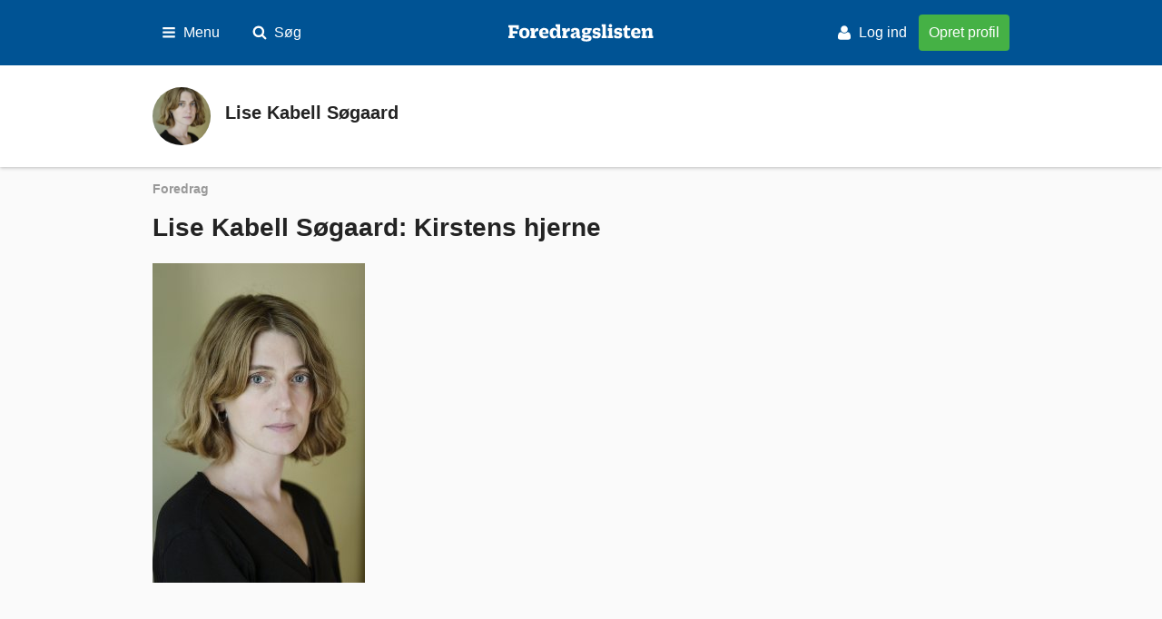

--- FILE ---
content_type: text/html; charset=UTF-8
request_url: https://www.foredragslisten.dk/foredrag/lise-kabell-soegaard-kirstens-hjerne
body_size: 35192
content:
<!DOCTYPE html>
<html  lang="da" dir="ltr" prefix="og: https://ogp.me/ns#">
  <head>
    <meta charset="utf-8" />
<meta name="description" content="  Kom tæt på 1940&#039;erne og 1950&#039;ernes eksperimentelle psykiatriske behandlinger i dette foredrag. Og hør om, hvordan det er at opdage mindre behagelige, men ikke desto mindre vigtige dele af familiehistorien. Med afsæt i bogen &quot;Kirstens hjerne&quot;, der udkom i 2023, fortæller journalist og forfatter Lise Søgaard historien om sin farmors søster, Kirsten Abildtrup, der i mange år var et slags familiespøgelse, der ikke rigtigt blev talt om i familien." />
<link rel="canonical" href="https://www.foredragslisten.dk/foredrag/lise-kabell-soegaard-kirstens-hjerne" />
<meta property="og:site_name" content="Foredragslisten" />
<meta property="og:type" content="lecture" />
<meta property="og:url" content="https://www.foredragslisten.dk/foredrag/lise-kabell-soegaard-kirstens-hjerne" />
<meta property="og:title" content="Lise Kabell Søgaard: Kirstens hjerne" />
<meta property="og:description" content="  Kom tæt på 1940&#039;erne og 1950&#039;ernes eksperimentelle psykiatriske behandlinger i dette foredrag. Og hør om, hvordan det er at opdage mindre behagelige, men ikke desto mindre vigtige dele af familiehistorien. Med afsæt i bogen &quot;Kirstens hjerne&quot;, der udkom i 2023, fortæller journalist og forfatter Lise Søgaard historien om sin farmors søster, Kirsten Abildtrup, der i mange år var et slags familiespøgelse, der ikke rigtigt blev talt om i familien." />
<meta property="og:image" content="https://www.foredragslisten.dk/sites/default/files/styles/large/public/2024-01/bogportraet-1.jpg?itok=Ded6ngyV" />
<meta property="og:locale" content="da_DK" />
<meta property="article:published_time" content="2024-01-26T16:12:39+01:00" />
<meta property="fb:pages" content="670819703301903" />
<meta name="Generator" content="Drupal 9 (https://www.drupal.org)" />
<meta name="MobileOptimized" content="width" />
<meta name="HandheldFriendly" content="true" />
<meta name="viewport" content="width=device-width, initial-scale=1.0" />
<script id="kd_page_data" type="application/ld+json">[{"pageType":"lecture","isAccessibleForFree":true,"hasImage":false,"url":"https:\/\/www.foredragslisten.dk\/foredrag\/lise-kabell-soegaard-kirstens-hjerne","site":"https:\/\/www.foredragslisten.dk","name":"Foredragslisten","publisher":"Kristeligt Dagblad A\/S","pageId":"3028","headline":"Lise Kabell S\u00f8gaard: Kirstens hjerne","dateCreated":"2024-01-26T15:12:39Z","dateModified":"2024-01-26T15:12:39Z","userType":"KD_USER_ANONYMOUS"},{"@context":"https:\/\/schema.org","@type":"WebSite","potentialAction":{"@type":"SearchAction","target":"https:\/\/www.foredragslisten.dk\/soeg?soeg={query}","query":"required","query-input":"required name=query"},"url":"https:\/\/www.foredragslisten.dk","name":"Foredragslisten"},{"@context":"https:\/\/schema.org","@type":"NewsMediaOrganization","contactPoint":{"@type":"ContactPoint","contactType":"customer service","areaServed":"DK","availableLanguage":"Danish","telephone":"+45-33480500"},"url":"https:\/\/www.foredragslisten.dk","name":"Foredragslisten","logo":"https:\/\/www.foredragslisten.dk\/themes\/custom\/kd_custom\/images\/icon.png","sameAs":["https:\/\/twitter.com\/kristeligt","https:\/\/www.facebook.com\/kristeligt","https:\/\/www.instagram.com\/kristeligt","https:\/\/www.youtube.com\/user\/kristdag","https:\/\/dk.linkedin.com\/company\/kristeligt-dagblad","https:\/\/www.k.dk"]}]</script>
<link rel="apple-touch-icon" href="/themes/custom/kd_custom/images/icon.png" />
<link rel="icon" href="/themes/custom/kd_custom/favicon.ico" type="image/vnd.microsoft.icon" />

    <meta http-equiv="Content-Type" content="text/html; charset=UTF-8" />
    <meta name="viewport" content="width=device-width" id="meta-viewport" />
    <link rel="apple-touch-icon" sizes="180x180" href="/themes/custom/kd_custom/images/apple-touch-icon.png">
    <link rel="mask-icon" href="/themes/custom/kd_custom/images/safari-pinned-tab.svg" color="#005394">
    <link rel="manifest" href="/themes/custom/kd_custom/images/site.webmanifest">
    <meta name="msapplication-config" content="/themes/custom/kd_custom/images/browserconfig.xml" />
    <meta name="msapplication-TileColor" content="#005394">
    <meta name="theme-color" content="#ffffff">
    <title>Lise Kabell Søgaard: Kirstens hjerne | Foredragslisten</title>
    <link rel="stylesheet" media="all" href="/sites/default/files/css/css_Sl4LRMNAKgKC73I4WttbKaFTfRNzrtOxiNi3J1AifR8.css" />
<link rel="stylesheet" media="all" href="/sites/default/files/css/css_MBn3OVL_ATgIiFmjwmG0JN4lp-7op8R9HHpT6nSYZ_k.css" />

    
  </head>
  <body>
          <div class="dialog-off-canvas-main-canvas" data-off-canvas-main-canvas>
    
<header class="site-header">
  <div class="site-header__logo">
    <a href="/" class="site-header__logo-link">
      <svg xmlns="http://www.w3.org/2000/svg" width="162" height="20" viewBox="0 0 162 20">
    <g fill="#FFF" fill-rule="evenodd">
        <path d="M0 1.529v2.72h1.166v9.35H0v2.537h6.79v-2.537H4.845V10.9h5.235V8.112H4.846V4.478h3.703V6.26h3.063V1.529zM20.028 10.764v-.823c0-1.966-.914-2.903-2.195-2.903-1.28 0-2.171.937-2.171 2.903v.823c0 2.629.983 3.315 2.171 3.315 1.212 0 2.195-.686 2.195-3.315m-8.024-.343v-.046c0-3.657 2.492-5.714 5.83-5.714 3.337 0 5.851 2.057 5.851 5.692v.045c0 4.275-2.834 5.99-5.852 5.99-2.994 0-5.829-1.715-5.829-5.967M24.622 4.935h3.977s.617 1.28.617 3.04v.526c.526-2.972 1.806-3.726 3.063-3.726.572 0 .915.297 1.075.594v2.903c-2.606-.114-4.046.617-4.046 3.43v1.897h1.623v2.537h-6.31v-2.537h1.052V7.952h-1.051V4.935zM37.918 9.621h3.749v-.229c0-1.714-.595-2.468-1.738-2.468-1.188 0-1.943.868-2.011 2.697m-3.658.914v-.022c0-3.727 2.446-5.852 5.6-5.852 3.338 0 5.053 1.988 5.053 4.731 0 .824-.183 1.418-.366 1.852h-6.63c.138 1.966 1.258 2.423 3.247 2.423 1.394 0 2.514-.32 3.2-.663v1.92c-.503.709-2.012 1.463-4.206 1.463-3.772 0-5.898-2.034-5.898-5.852M54.16 10.787v-.412c0-2.217-.96-3.2-2.286-3.2-1.325 0-2.194 1.029-2.194 2.88v.755c0 1.897.777 3.086 2.194 3.086 1.326 0 2.286-1.235 2.286-3.11m.115 2.79c-.48 1.394-1.51 2.811-3.772 2.811-2.88 0-4.48-2.446-4.48-5.852v-.022c0-3.795 1.988-5.83 4.686-5.83 2.057 0 3.063 1.28 3.451 2.56V3.473h-1.462V.752h5.097v12.847h1.029v2.537h-3.932s-.572-1.12-.617-2.56M59.954 4.935h3.977s.617 1.28.617 3.04v.526c.526-2.972 1.806-3.726 3.063-3.726.572 0 .915.297 1.075.594v2.903c-2.606-.114-4.046.617-4.046 3.43v1.897h1.623v2.537h-6.31v-2.537h1.052V7.952h-1.051V4.935zM75.792 12.181v-1.623c-.343.343-.732.572-1.303.869-.96.411-1.486.777-1.486 1.669v.114c0 .777.457 1.234 1.211 1.234.892 0 1.578-.8 1.578-2.263zm-5.784-5.897c.549-.595 1.852-1.623 4.55-1.623 3.542 0 4.846 1.783 4.846 4.754v3.612c0 .503.182.777.708.777.16 0 .252-.022.366-.046v2.126s-.594.458-1.83.458c-1.69 0-2.628-.823-2.765-2.126-.457 1.394-1.623 2.217-3.337 2.217-1.898 0-3.2-1.12-3.2-2.926v-.023c0-2.377 1.988-2.926 4.297-3.474 1.486-.366 2.149-.64 2.149-1.349v-.069c0-.8-.435-1.508-1.92-1.508-.32 0-.64.023-.938.068v1.76h-2.926V6.284zM88.432 8.524V8.18c0-1.12-.755-1.463-1.578-1.463-.823 0-1.6.343-1.6 1.463v.343c0 1.371.8 1.623 1.6 1.623.777 0 1.578-.297 1.578-1.623m.937 8.046v-.023c0-.548-.389-.731-1.143-.754l-2.423-.091c-.846-.023-1.303.365-1.303.822v.023c0 .686.571.984 2.217.984 2.058 0 2.652-.367 2.652-.96m-8.138.617v-.024c0-1.051 1.12-1.531 2.629-1.76-1.189-.274-1.737-.96-1.737-1.828 0-1.075.868-1.738 2.24-2.103-1.463-.343-2.423-1.303-2.423-3.246v-.023c0-2.446 2.354-3.543 4.754-3.543.755 0 1.852.091 2.446.274h3.635v2.491h-1.463c.137.184.389.618.389 1.28v.024c0 2.354-2.15 3.246-4.71 3.246h-1.28c-.434 0-.8.114-.8.457s.275.388.846.434l3.155.114c2.606.092 3.909 1.029 3.909 3.063v.023c0 2.744-2.332 3.726-5.852 3.726-3.498 0-5.738-.8-5.738-2.605M99.714 6.947a9.969 9.969 0 0 0-1.166-.069c-1.143 0-1.669.411-1.669 1.097 0 .503.206.709.686.823 1.006.274 2.834.252 3.932.892 1.12.617 1.486 1.531 1.486 2.788 0 2.63-1.83 3.978-4.824 3.978-2.011 0-3.474-.503-4.274-1.189V12.8h2.834v1.28c.412.068.846.091 1.28.091 1.28 0 1.852-.343 1.852-1.12 0-.503-.343-.709-.754-.846-.778-.251-2.446-.229-3.612-.846-1.12-.594-1.532-1.646-1.532-2.88 0-2.857 2.218-3.817 4.64-3.817 1.83 0 3.27.48 3.91 1.028v2.492h-2.79V6.947zM103.94.752h4.777v12.846h1.12v2.538h-5.898v-2.538h1.143V3.472h-1.143zM111.914 2.283c0-1.074.868-1.965 1.92-1.965 1.051 0 1.92.891 1.92 1.965 0 1.052-.869 1.92-1.92 1.92a1.931 1.931 0 0 1-1.92-1.92zm-.983 2.652h4.755v8.664h1.12v2.537h-5.875v-2.537h1.143V7.952h-1.143V4.935zM123.708 6.947a9.969 9.969 0 0 0-1.165-.069c-1.143 0-1.67.411-1.67 1.097 0 .503.207.709.686.823 1.006.274 2.835.252 3.932.892 1.12.617 1.486 1.531 1.486 2.788 0 2.63-1.829 3.978-4.823 3.978-2.011 0-3.475-.503-4.275-1.189V12.8h2.835v1.28c.411.068.845.091 1.28.091 1.28 0 1.852-.343 1.852-1.12 0-.503-.343-.709-.755-.846-.777-.251-2.446-.229-3.612-.846-1.12-.594-1.531-1.646-1.531-2.88 0-2.857 2.217-3.817 4.64-3.817 1.829 0 3.27.48 3.91 1.028v2.492h-2.79V6.947zM129.111 12.844V7.427h-1.394V5.415c1.897-.206 2.4-1.234 2.926-3.429h2.08v2.949h3.154v2.492h-3.154v4.571c0 1.303.526 1.784 1.806 1.784.526 0 .937-.092 1.348-.252v1.737c-.41.595-1.325 1.166-3.017 1.166-1.874 0-3.749-.846-3.749-3.589M140.43 9.621h3.75v-.229c0-1.714-.595-2.468-1.738-2.468-1.189 0-1.943.868-2.012 2.697m-3.657.914v-.022c0-3.727 2.446-5.852 5.6-5.852 3.338 0 5.052 1.988 5.052 4.731 0 .824-.183 1.418-.366 1.852h-6.629c.138 1.966 1.258 2.423 3.247 2.423 1.394 0 2.514-.32 3.2-.663v1.92c-.503.709-2.012 1.463-4.207 1.463-3.771 0-5.897-2.034-5.897-5.852M155.633 13.599h1.302V9.164c0-1.234-.502-1.829-1.576-1.829-1.28 0-2.15 1.006-2.15 2.88V13.6h1.35v2.537h-6.036v-2.537h1.052V7.952h-1.052V4.935h3.978s.617 1.12.617 2.583V7.7c.503-1.829 1.806-3.04 3.886-3.04 2.195 0 3.566 1.325 3.566 4.046v4.892h1.029v2.537h-5.966v-2.537z"/>
    </g>
</svg>
    </a>
  </div>

  <div class="site-header__group button-group">
    <a data-toggle href="#primary-nav" class="site-header__button button-header button-header--transparent-dark button-header--icon button-header--adaptive">
      <span class="site-header__button-collapsed button__icon"><svg xmlns="http://www.w3.org/2000/svg" viewBox="0 0 16 16">
  <path d="M14.85 11.71125v1.1425c0 .3124024-.2588476.57125-.57125.57125H1.71124999c-.31240235 0-.57125-.2588476-.57125-.57125v-1.1425c0-.3124023.25884765-.57125.57125-.57125H14.27875c.3124024 0 .57125.2588477.57125.57125zm0-4.56999999v1.14250001c0 .31240234-.2588476.57125-.57125.57125H1.71124999c-.31240235 0-.57125-.25884766-.57125-.57125V7.14125001c0-.31240234.25884765-.57125.57125-.57125H14.27875c.3124024 0 .57125.25884766.57125.57125zm0-4.57000001v1.1425c0 .31240235-.2588476.57125001-.57125.57125001H1.71124999c-.31240235 0-.57125-.25884766-.57125-.57125001v-1.1425c0-.31240234.25884765-.57125.57125-.57125H14.27875c.3124024 0 .57125.25884766.57125.57125z"  fill="currentColor" fill-rule="evenodd"/>
</svg></span>
      <span class="site-header__button-collapsed button__text">Menu</span>
      <span class="site-header__button-expanded button__icon"><svg xmlns="http://www.w3.org/2000/svg" viewBox="0 0 16 16">
  <path d="M9.61668514 8l3.63754156 3.6375416c.2210312.2210311.2210312.5873114 0 .8083425l-.8083426.8083426c-.2210311.2210312-.5873114.2210312-.8083425 0L8 9.61668514 4.36245844 13.2542267c-.22103117.2210312-.5873114.2210312-.80834257 0l-.80834257-.8083426c-.22103117-.2210311-.22103117-.5873114 0-.8083425L6.38331486 8 2.7457733 4.36245844c-.22103117-.22103117-.22103117-.5873114 0-.80834257l.80834257-.80834257c.22103117-.22103117.5873114-.22103117.80834257 0L8 6.38331486l3.6375416-3.63754156c.2210311-.22103117.5873114-.22103117.8083425 0l.8083426.80834257c.2210312.22103117.2210312.5873114 0 .80834257L9.61668514 8z" fill="currentColor" fill-rule="evenodd"/>
</svg></span>
      <span class="site-header__button-expanded button__text">Luk</span>
    </a>
        <a data-toggle href="#search-nav" class="site-header__button button-header button-header--transparent-dark button-header--icon button-header--adaptive">
      <span class="site-header__button-collapsed button__icon"><svg xmlns="http://www.w3.org/2000/svg" viewBox="0 0 16 16">
  <path d="M10.8557265 6.85572177c0-2.20535977-1.79464496-4.00000477-4.00000473-4.00000477-2.20535977 0-4.00000477 1.794645-4.00000477 4.00000477 0 2.20535977 1.794645 4.00000473 4.00000477 4.00000473 2.20535977 0 4.00000473-1.79464496 4.00000473-4.00000473zm4.5714341 7.42858033c0 .6250007-.5178578 1.1428585-1.1428585 1.1428585-.3035718 0-.598215-.1250002-.8035724-.3392862l-3.0625037-3.053575c-1.04464408.7232151-2.29464557 1.1071442-3.56250423 1.1071442-3.47321842 0-6.28572178-2.8125034-6.28572178-6.28572183C.57 3.38250335 3.38250335.56999999 6.85572177.56999999c3.47321843 0 6.28572183 2.81250336 6.28572183 6.28572178 0 1.26785866-.3839291 2.51786015-1.1071442 3.56250423l3.0625036 3.0625037c.2053574.2053574.3303576.5000006.3303576.8035724z" fill="currentColor" fill-rule="evenodd"/>
</svg></span>
      <span class="site-header__button-collapsed button__text">Søg</span>
      <span class="site-header__button-expanded button__icon"><svg xmlns="http://www.w3.org/2000/svg" viewBox="0 0 16 16">
  <path d="M9.61668514 8l3.63754156 3.6375416c.2210312.2210311.2210312.5873114 0 .8083425l-.8083426.8083426c-.2210311.2210312-.5873114.2210312-.8083425 0L8 9.61668514 4.36245844 13.2542267c-.22103117.2210312-.5873114.2210312-.80834257 0l-.80834257-.8083426c-.22103117-.2210311-.22103117-.5873114 0-.8083425L6.38331486 8 2.7457733 4.36245844c-.22103117-.22103117-.22103117-.5873114 0-.80834257l.80834257-.80834257c.22103117-.22103117.5873114-.22103117.80834257 0L8 6.38331486l3.6375416-3.63754156c.2210311-.22103117.5873114-.22103117.8083425 0l.8083426.80834257c.2210312.22103117.2210312.5873114 0 .80834257L9.61668514 8z" fill="currentColor" fill-rule="evenodd"/>
</svg></span>
      <span class="site-header__button-expanded button__text">Luk</span>
    </a>
      </div>

    <nav class="menu menu--search-nav menu--narrow u-target" id="search-nav">
    <div class="menu__column menu__column--stretch">

        <form action="/soeg" method="get" class="form form--search js__search-api_form">
            <fieldset class="form__group">
                <legend class="form__group-title u-visuallyhidden">Søg blandt foredrag og foredragsholdere</legend>

                <div class="form-field form-field--combined">
                    <label class="form-field__label u-visuallyhidden" for="global-search">Enter search</label>
                    <input type="search" class="form-field__input js__search-api_field" id="global-search" name="soeg" placeholder="Søg blandt foredrag og foredragsholdere" />
                    <button type="submit" class="button button--primary button--icon-only">
            <span class="button__icon">
              <svg xmlns="http://www.w3.org/2000/svg" viewBox="0 0 16 16">
  <path d="M10.8557265 6.85572177c0-2.20535977-1.79464496-4.00000477-4.00000473-4.00000477-2.20535977 0-4.00000477 1.794645-4.00000477 4.00000477 0 2.20535977 1.794645 4.00000473 4.00000477 4.00000473 2.20535977 0 4.00000473-1.79464496 4.00000473-4.00000473zm4.5714341 7.42858033c0 .6250007-.5178578 1.1428585-1.1428585 1.1428585-.3035718 0-.598215-.1250002-.8035724-.3392862l-3.0625037-3.053575c-1.04464408.7232151-2.29464557 1.1071442-3.56250423 1.1071442-3.47321842 0-6.28572178-2.8125034-6.28572178-6.28572183C.57 3.38250335 3.38250335.56999999 6.85572177.56999999c3.47321843 0 6.28572183 2.81250336 6.28572183 6.28572178 0 1.26785866-.3839291 2.51786015-1.1071442 3.56250423l3.0625036 3.0625037c.2053574.2053574.3303576.5000006.3303576.8035724z" fill="currentColor" fill-rule="evenodd"/>
</svg>
            </span>
            <span class="button__text">Søg</span>
          </button>
                </div>
            </fieldset>
        </form>

    </div>
</nav>
  <div class="site-header__group site-header__group--push button-group">
      <a data-toggle href="#profile-nav" class="site-header__button button-header button-header--transparent-dark button-header--icon button--adaptive u-desktop-only">
      <span class="site-header__button-collapsed button__icon"><svg xmlns="http://www.w3.org/2000/svg" viewBox="0 0 16 16">
  <path d="M15.0700004 13.1044179c0 1.6269035-1.0846023 2.601037-2.681378 2.601037H3.61137791c-1.5967756 0-2.6813779-.9741335-2.6813779-2.601037 0-2.2696307.53225853-5.75441773 3.4747444-5.75441773.31132103 0 1.62690345 1.39592333 3.59525577 1.39592333 1.96835232 0 3.28393472-1.39592333 3.59525572-1.39592333 2.9424859 0 3.4747445 3.48478703 3.4747445 5.75441773zm-3.2136365-8.96805417c0 2.12903414-1.7273296 3.85636373-3.85636372 3.85636373-2.12903414 0-3.85636373-1.72732959-3.85636373-3.85636373S5.87096604.28 8.00000018.28c2.12903412 0 3.85636372 1.72732959 3.85636372 3.85636373z" fill="currentColor" fill-rule="evenodd"/>
</svg></span>
    <span class="site-header__button-collapsed button__text">Log ind</span>
    <span class="site-header__button-expanded button__icon"><svg xmlns="http://www.w3.org/2000/svg" viewBox="0 0 16 16">
  <path d="M9.61668514 8l3.63754156 3.6375416c.2210312.2210311.2210312.5873114 0 .8083425l-.8083426.8083426c-.2210311.2210312-.5873114.2210312-.8083425 0L8 9.61668514 4.36245844 13.2542267c-.22103117.2210312-.5873114.2210312-.80834257 0l-.80834257-.8083426c-.22103117-.2210311-.22103117-.5873114 0-.8083425L6.38331486 8 2.7457733 4.36245844c-.22103117-.22103117-.22103117-.5873114 0-.80834257l.80834257-.80834257c.22103117-.22103117.5873114-.22103117.80834257 0L8 6.38331486l3.6375416-3.63754156c.2210311-.22103117.5873114-.22103117.8083425 0l.8083426.80834257c.2210312.22103117.2210312.5873114 0 .80834257L9.61668514 8z" fill="currentColor" fill-rule="evenodd"/>
</svg></span>
    <span class="site-header__button-expanded button__text">Luk</span>
  </a>
  </span>  <a href="/kundeservice/bestil" class="site-header__button site-header__button--cta button-header button-header--cta u-desktop-only">Opret profil</a>
  </div>
        <nav class="menu menu--primary-nav u-target" id="primary-nav">
      <div class="menu__column">
    <dl class="menu__list">
      <dt class="menu__title">
                  <span class="menu__link">Om Foredragslisten</span>
              </dt>
                    <dd class="menu__item">
                      <a href="/kundeservice/bestil" class="menu__link">Kom i gang</a>
                  </dd>
              <dd class="menu__item">
                      <a href="/om-foredragslistendk" class="menu__link">Om sitet</a>
                  </dd>
              <dd class="menu__item">
                      <a href="/forretningsbetingelser" class="menu__link">Forretningsbetingelser</a>
                  </dd>
              <dd class="menu__item">
                      <a href="/persondatapolitik" class="menu__link">Persondatapolitik</a>
                  </dd>
              <dd class="menu__item">
                      <a href="/kontakt" class="menu__link">Kontakt</a>
                  </dd>
                </dl>
  </div>
  <div class="menu__column">
    <dl class="menu__list">
      <dt class="menu__title">
                  <span class="menu__link">Hjælp til foredragsholdere</span>
              </dt>
                    <dd class="menu__item">
                      <a href="/hjaelp-sadan-logger-du-ind" class="menu__link">Sådan logger du ind</a>
                  </dd>
              <dd class="menu__item">
                      <a href="/brugermenu-foredragsholdere" class="menu__link">Brugermenu</a>
                  </dd>
              <dd class="menu__item">
                      <a href="/rediger-foredrag" class="menu__link">Rediger foredrag</a>
                  </dd>
                </dl>
  </div>

  </nav>
<nav class="menu menu--profile-nav menu--narrow u-target" id="profile-nav">
  <div class="menu__column menu__column--stretch">
    <fieldset class="form__group">
      <legend class="form__group-title u-visuallyhidden"></legend>
            <form action="/kd-bruger/drupal-login" method="post" class="form js__user-login-form">
        <fieldset class="form__group">
          <legend class="form__group-title u-visuallyhidden">Log ind</legend>

          <div class="form-field">
            <label class="form-field__label" for="login-email">E-mail</label>
            <input type="email" name="email" class="form-field__input js__user-login-email" id="login-email" placeholder="email@domæne.dk" />
          </div>

          <div class="form-field">
            <label class="form-field__label" for="login-pass">Adgangskode</label>
            <input type="password" name="pw" class="form-field__input js__user-login-pw" id="login-pass" />
          </div>

          <div class="form-field">
            <input type="submit" class="form-field__input form-field__input--button button button--primary button--large" value="Log ind" />
          </div>

          <div class="form-field">
  <a href="https://app.iteras.dk/foredragslisten/forgottenpassword/" class="form-field__link">Mangler / Glemt adgangskode</a>
</div>
          <div class="u-mobile-only">
            <hr class="l-seperator" />
            <div class="form-field">
              <a href="#" class="form-field__input form-field__input--button button button--cta button--large">Free trial</a>
            </div>
          </div>
        </fieldset>
      </form>
                      </fieldset>
  </div>
</nav>

<div aria-hidden="true" class="login-cta" id="login_cta" style="display: none;">
	<a data-toggle href="#login_cta" aria-controls="login_cta" class="close-btn">LUK</a>
  <h2>Det ser ud som om at du ikke er logget ind</h2>
  <h3>Log ind for at læse alle artikler</h3>
    <form action="/bruger/login" method="post" class="form js__user-login-form">
      <fieldset class="form__group">
        <legend class="form__group-title u-visuallyhidden">Log ind</legend>

        <div class="form-field">
          <input type="email" name="email" class="form-field__input js__user-login-email" id="login-email" placeholder="email@domæne.dk" />
          <label class="form-field__label" for="login-email">E-mail</label>
        </div>

        <div class="form-field">
          <input type="password" name="pw" class="form-field__input js__user-login-pw" id="login-pass" placeholder="Adgangskode" />
          <label class="form-field__label" for="login-pass">Adgangskode</label>
        </div>

        <div class="form-field">
          <a class="forgot-link" href="https://bestil.kristeligt-dagblad.dk/reset-password">Mangler / Glemt adgangskode</a>
        </div>

        <div class="form-field">
          <input type="submit" class="form-field__input form-field__input--button button button--primary button--large" value="Log ind" />
        </div>
      </fieldset>
    </form>
    <div class="menu__column menu__column--stretch login-twofactor-wrap js__twofactor" hidden>
    <fieldset class="form__group">
      <legend class="form__group-title u-visuallyhidden"></legend>
        <form action="/kd-bruger/twofactor" method="post" class="form js__user-twofactor-form">
          <div class="form-field">
              <input type="text" name="twofactor" class="form-field__input js__user-login-twofactor" id="login-twofactor" placeholder="Kode fra mail" />
              <label class="form-field__label" for="login-twofactor">Kode fra mail</label>
            </div>

            <div class="form-field">
              <input type="submit" class="form-field__input form-field__input--button button button--primary button--large" value="Log ind" />
            </div>
          </form>
    </fieldset>
  </div>
</div>


</header>




<main class="main-content">
              <div class="highlighted">    <div data-drupal-messages-fallback class="hidden"></div>

</div>
      
    
    
    
        <a id="main-content"></a>
          

  
            <header class="speaker-header speaker-header--slim">

  <figure class="speaker-header__media">
    <img src="https://www.foredragslisten.dk/sites/default/files/styles/teaser_small_square/public/2025-04/bogportraet-1.jpg?itok=3vKjSMdg" class="speaker-header__image">
  </figure>

  <div class="speaker-header__content">
    <h2 class="speaker-header__title"><a href="/profiler/lise-kabell-soegaard" class="speaker-header__link">
<span>  Lise Kabell Søgaard</span>
</a></h2>
    <p class="speaker-header__lead"></p>
  </div>

  <a href="/profiler/lise-kabell-soegaard" class="u-a11y-link" tabindex="-1" aria-hidden="true"><span class="u-visuallyhidden">
<span>  Lise Kabell Søgaard</span>
</span></a>
</header>

    
<div class="g-container">
  <div class="g-region g-region--mobile-full g-region--desktop-full">
    <div class="talk">
      <div class="talk__header">
        <header class="talk-header">
          <strong class="talk-header__lead">Foredrag</strong>
          <h1 class="talk-header__title">
<span>Lise Kabell Søgaard: Kirstens hjerne</span>
</h1>
        </header>
      </div>
      <div class="talk__content">
                <div class="talk-content rich-text">
                      <figure class="article__media article__media--main">
              
              <picture>
    <img loading="lazy" src="/sites/default/files/styles/large/public/2024-01/bogportraet-1.jpg?itok=Ded6ngyV" width="234" height="352" alt="" />
</picture>



    
            </figure>
                    
            <p> </p>
<p>Kom tæt på 1940'erne og 1950'ernes eksperimentelle psykiatriske behandlinger i dette foredrag. Og hør om, hvordan det er at opdage mindre behagelige, men ikke desto mindre vigtige dele af familiehistorien.</p>
<p>Med afsæt i bogen "Kirstens hjerne", der udkom i 2023, fortæller journalist og forfatter Lise Søgaard historien om sin farmors søster, Kirsten Abildtrup, der i mange år var et slags familiespøgelse, der ikke rigtigt blev talt om i familien.</p>
<p>Hun døde i 1951, bare 24 år gammel, mens hun var under behandling for skizofreni på et dansk sindssygehospital. Men hvad skete der egentlig med Kirsten? Det spørgsmål blev begyndelsen på en efterforskning, der førte land og rige rundt, ud på gamle sindssygehospitaler, ind i arkiverne og ned i en kold universitetskælder fuld af hvide spande med numre på.</p>
<p>Foredraget varer en time plus en halv time til spørgsmål og dialog. Kan være både med og uden billedvisning, og der vil være mulighed for at købe bogen med rabat i forbindelse med foredraget. </p>
<p><strong>Kontakt: lise.soegaard@k.dk. Tlf: 50993620</strong></p>

    
                      <figure class="article__media article__media--main">
            
            </figure>
                  </div>
        <div class="talk__content--topics">
          <p>Emner: 
            <a href="/danmarkshistorie" hreflang="da">Danmarkshistorie</a>
            <a href="/etik-og-moral" hreflang="da">Etik og moral</a>
            <a href="/familie-og-samliv" hreflang="da">Familie og samliv</a>
            <a href="/historiefortaelling" hreflang="da">Historiefortælling</a>
            <a href="/litteratur-og-oplaesning" hreflang="da">Litteratur og oplæsning</a>
            <a href="/liv-og-sjael" hreflang="da">Liv og sjæl</a>
            <a href="/naturvidenskab" hreflang="da">Naturvidenskab</a>
            <a href="/samfund" hreflang="da">Samfund</a>
            <a href="/sundhed" hreflang="da">Sundhed</a>
    </p>
        </div>
      </div>
      <div class="talk__footer">
        <footer class="talk-footer">
          <dl class="talk__details">
            <div class="talk__detail">
              <dt class="talk__detail-title">
                <span class="talk__details-icon">
                <svg viewBox="0 0 16 16" xmlns="http://www.w3.org/2000/svg"><path d="M9.333 4.333V9a.324.324 0 0 1-.093.24.324.324 0 0 1-.24.093H5.667a.324.324 0 0 1-.24-.093.324.324 0 0 1-.094-.24v-.667c0-.097.032-.177.094-.24A.324.324 0 0 1 5.667 8H8V4.333c0-.097.031-.177.094-.24A.324.324 0 0 1 8.334 4H9c.097 0 .177.031.24.094a.324.324 0 0 1 .093.24zM13.667 8a5.539 5.539 0 0 0-.76-2.844 5.649 5.649 0 0 0-2.063-2.062A5.539 5.539 0 0 0 8 2.334a5.539 5.539 0 0 0-2.844.76 5.649 5.649 0 0 0-2.062 2.062A5.539 5.539 0 0 0 2.334 8c0 1.028.253 1.976.76 2.844a5.649 5.649 0 0 0 2.062 2.062c.868.507 1.816.76 2.844.76a5.539 5.539 0 0 0 2.844-.76 5.649 5.649 0 0 0 2.062-2.062c.507-.868.76-1.816.76-2.844zM16 8c0 1.451-.358 2.79-1.073 4.016a7.964 7.964 0 0 1-2.911 2.911A7.826 7.826 0 0 1 8 16a7.826 7.826 0 0 1-4.016-1.073 7.964 7.964 0 0 1-2.911-2.911A7.826 7.826 0 0 1 0 8c0-1.451.358-2.79 1.073-4.016a7.964 7.964 0 0 1 2.911-2.911A7.826 7.826 0 0 1 8 0c1.451 0 2.79.358 4.016 1.073a7.964 7.964 0 0 1 2.911 2.911A7.826 7.826 0 0 1 16 8z" fill="currentColor" fill-rule="nonzero"/></svg>                </span>
                Varighed
              </dt>
              <dd class="talk__detail-info">
            1 1/2 time
    </dd>
            </div>
                        <div class="talk__detail">
              <dt class="talk__detail-title">
                <span class="talk__details-icon">
                <svg viewBox="0 -3 16 16" xmlns="http://www.w3.org/2000/svg"><path d="M1.9 0v9.7H0V0h1.9zm5.4 0L4 4.4l3.6 5.3H5.4L1.9 4.5 5.3 0h2zM14 9.7l-2.2-3.9h-1.2v4H8.6V0h3c2.5 0 3.8 1 3.8 2.9 0 1.3-.6 2-2 2.6L16 9.7h-2.1zm-3.4-8.3v3.1h1.2c1.1 0 1.8-.5 1.8-1.6 0-1-.6-1.5-2-1.5h-1z" fill="currentColor" fill-rule="evenodd"/></svg>                </span>
                Honorar
              </dt>
              <dd class="talk__detail-info">
            Efter aftale
    </dd>
            </div>
                                    <div class="talk__detail">
              <dt class="talk__detail-title">
                <span class="talk__details-icon">
                <svg viewBox="0 0 16 16" xmlns="http://www.w3.org/2000/svg"><path d="M3.75 9.6c0-.44-.122-.817-.367-1.13C3.138 8.157 2.843 8 2.5 8c-.344 0-.638.157-.883.47-.245.313-.367.69-.367 1.13 0 .44.122.817.367 1.13.245.313.54.47.883.47.344 0 .638-.157.883-.47.245-.313.367-.69.367-1.13zm.281-3.2h7.938l-.696-3.57a.367.367 0 0 0-.109-.175c-.062-.063-.117-.095-.164-.095H5c-.047 0-.102.032-.164.095a.367.367 0 0 0-.11.175L4.032 6.4zM14.75 9.6c0-.44-.122-.817-.367-1.13-.245-.313-.54-.47-.883-.47-.344 0-.638.157-.883.47-.245.313-.367.69-.367 1.13 0 .44.122.817.367 1.13.245.313.54.47.883.47.344 0 .638-.157.883-.47.245-.313.367-.69.367-1.13zM16 8.64v3.84c0 .093-.023.17-.07.23a.218.218 0 0 1-.18.09H15v1.28c0 .533-.146.987-.438 1.36-.291.373-.645.56-1.062.56-.417 0-.77-.187-1.063-.56-.291-.373-.437-.827-.437-1.36V12.8H4v1.28c0 .533-.146.987-.438 1.36-.291.373-.645.56-1.062.56-.417 0-.77-.187-1.063-.56-.291-.373-.437-.827-.437-1.36V12.8H.25a.218.218 0 0 1-.18-.09.362.362 0 0 1-.07-.23V8.64c0-.62.17-1.148.512-1.585.34-.437.754-.655 1.238-.655h.219l.82-4.19c.12-.627.39-1.152.813-1.575C4.023.212 4.49 0 5 0h6c.51 0 .977.212 1.398.635.422.423.693.948.813 1.575l.82 4.19h.219c.484 0 .897.218 1.238.655.341.437.512.965.512 1.585z" fill="currentColor" fill-rule="nonzero"/></svg>                </span>
                Transportgodtgørelse
              </dt>
              </div>
              <div class="talk__detail">
                <dd class="talk__detail-info">
            Ja, efter aftale
    </dd>
              </div>
            </div>
                        <div class="talk__detail">
              <dt class="talk__detail-title">
                <span class="talk__details-icon">
                <svg viewBox="0 0 16 16" xmlns="http://www.w3.org/2000/svg"><path d="M8 0c1.5 0 2.8.4 4 1a8 8 0 0 1 3 11 8 8 0 0 1-11 3A8 8 0 0 1 1 4a8 8 0 0 1 7-4zm2.9 5.4l-.1.1-.2.1a1.8 1.8 0 0 0 .2-.2l.2-.2.5-.1.6.1v-.1l.2-.1h.2l.1-.2v-.2h-.1l-.1-.3v.1h-.1-.1-.1l-.2-.1V4l-.1-.2h-.1l-.1-.2a1.1 1.1 0 0 1 0-.1h-.1v-.1h-.1a2 2 0 0 0-.2.2H11a.3.3 0 0 1-.2.1l-.2-.1v-.1-.2l-.3-.2h-.1L9.9 3h-.3V4c.2 0 .2.1.2.2l-.2.2h-.2v.3l.1.2a.5.5 0 0 1-.1.1H9L9 4.6c0-.2-.1-.3-.2-.3h-.3L8.1 4h-.6v-.2s-.1-.1-.2 0v-.3-.1l.2-.3a2 2 0 0 0 .1-.2c.3 0 .5 0 .6-.2v-.1l.2-.2H9V2 2h-.4v.2l-.3.2h-.1V2L8 1.9l-.1.2-.2-.2h-.2v-.3H7v.2a1.6 1.6 0 0 0 .3.1c.1 0 .1.1 0 .1a9.8 9.8 0 0 0-.2.2V2.5L7 2.3V2h-.4-.2-.2H6v-.2-.1l-.1-.1a6 6 0 0 0-1 .4H5l.2-.1c.2-.1.3-.1.4 0v-.1L6 2h-.3l-.2.1v.2l-.2-.2H5h-.2c-1 .5-1.8 1.3-2.4 2.3l.1.1v.2h.2v.1l.5.3.2.2-.1.2h-.1L3 5.4v.2l.1.1V6l-.1.3V7l.3.2.2.4v.1a4.6 4.6 0 0 0 .3.2h.2v.3l.2.3.1.2.1.2.1.2.2.1v.2H5l-.2-.6a8.6 8.6 0 0 1-.3-.5v-.1a1.6 1.6 0 0 1 .2 0V8.6l.2.2a14.3 14.3 0 0 0 .4.5v.2h.2l.2.3.1.3v.2l.1.1.2.1.1.1.2.1.2.1.2.1H7c.2 0 .3 0 .3.2l.3.2c.2.1.4.2.5.1l.1.2a10.2 10.2 0 0 0 .2.3l.2.1.2.2V12l.1.2.2.1.1-.3c-.2 0-.4 0-.5-.2a.7.7 0 0 1 0-.2v-.1-.2-.2-.2l-.2-.1h-.2-.2v.1h-.1v-.2-.2-.2l.2-.1V10 10H8l-.3.1v.2l-.2.1h-.5l-.2-.3a1 1 0 0 1 0-.6v-.3l-.1-.3.2-.2h.1v-.1h.8v-.1-.2c0 .2 0 .2.3.1h.1l.2.1.1.1h.2l.1.2c0 .3.1.4.2.4h.1a1 1 0 0 0 0-.3v-.3L9 8.3v-.2l.2-.2h.2l.2-.2c.1 0 .2-.2.1-.3l.1-.1v-.1h-.1V7 7l.1-.1h.3v-.2h.2l.2-.2v-.1l.1-.1.2-.1h.1l.2-.2.3-.1v-.3h-.1l-.2-.1h.2c.2-.1.2-.2 0-.2l-.4.1zm-1.7 9.2c1.4-.3 2.6-1 3.6-2h-.1-.1l-.3-.2v-.1l-.1-.1a5.6 5.6 0 0 0-.3-.2 3.5 3.5 0 0 0-.2-.1h-.2-.1l-.4-.1-.1-.1h-.4V12c-.1 0-.1-.1 0-.2v-.2h-.2a2 2 0 0 0-.3.2 1 1 0 0 0-.2.1v.2h-.2-.1v1.2c-.2.1-.3.3-.3.4V14.6z" fill="currentColor" fill-rule="nonzero"/></svg>                </span>
                Regioner
              </dt>
                              </div>
                <div class="talk__detail">
                  <dd class="talk__detail-info"></dd>
                </div>
                        </dl>
        </footer>
      </div>
    </div>
    <div class="speaker-talks">
      <section class="teaser-deck ">
    <div class="teaser-deck__content">
    <ul class="teaser-deck__list u-unstyled-list">
              <li class="teaser-deck__item wide">
          <article class="teaser">
    <figure class="teaser__media">
    <img src="/themes/custom/kd_custom/images/placeholder.image.svg" data-card="https://www.foredragslisten.dk/sites/default/files/styles/teaser_card_image/public/2024-01/bogportraet-1.jpg?itok=bY53k49O" data-wide="https://www.foredragslisten.dk/sites/default/files/styles/list_image_micro/public/2024-01/bogportraet-1.jpg?itok=W6EM_Epo" class="teaser__image" />
  </figure>
    <div class="teaser__content">
    <h3 class="teaser__title"><a href="/foredrag/lise-kabell-soegaard-kirstens-hjerne" class="teaser__link">
<span>Lise Kabell Søgaard: Kirstens hjerne</span>
</a></h3>
    <p class="teaser__speaker-name">
              Lise Kabell Søgaard
    </p>
    <p class="teaser__speaker-details"></p>
    <a href="/foredrag/lise-kabell-soegaard-kirstens-hjerne" class="u-a11y-link" tabindex="-1" aria-hidden="true"><span class="u-visuallyhidden">
<span>Lise Kabell Søgaard: Kirstens hjerne</span>
, 
              Lise Kabell Søgaard
    </span></a>
  </div>
</article>

        </li>
          </ul>
  </div>
</section>
    </div>
  </div>
</div>



  
  </main>

      <footer class="site-footer" role="contentinfo">
      <div class="g-container">
          <div class="g-region g-region--mobile-full g-region--desktop-two-thirds">
  <nav class="site-footer__sitemap" title="Sitemap"></nav>
      
  </div>


      </div>
    </footer>
  
  </div>

    
    <div id="kd-gtm-id" data-gtm_id="GTM-WJXWGB7" hidden></div>
    <script src="/sites/default/files/js/js_aPev4pEjQcREjnpeSFP2T2rgBbASEpI33W4_5V6zDpw.js"></script>
<script src="https://policy.app.cookieinformation.com/uc.js" id="CookieConsent" data-culture="DA"></script>

  </body>
</html>


--- FILE ---
content_type: text/css
request_url: https://www.foredragslisten.dk/sites/default/files/css/css_MBn3OVL_ATgIiFmjwmG0JN4lp-7op8R9HHpT6nSYZ_k.css
body_size: 9458
content:
@font-face{font-family:"Fira Sans (webfont)";src:url("/profiles/contrib/kdd8/themes/kd_base/assets/fonts/firasans.regular.woff") format("woff");font-weight:400;font-style:normal;font-display:swap}@font-face{font-family:"Fira Sans (webfont)";src:url("/profiles/contrib/kdd8/themes/kd_base/assets/fonts/firasans.medium.woff") format("woff");font-weight:900;font-style:normal;font-display:swap}@font-face{font-family:"Meta Serif (webfont)";src:url("/profiles/contrib/kdd8/themes/kd_base/assets/fonts/metaserif.book.woff") format("woff");font-weight:400;font-style:normal;font-display:swap}@font-face{font-family:"Meta Serif (webfont)";src:url("/profiles/contrib/kdd8/themes/kd_base/assets/fonts/metaserif.bookitalic.woff") format("woff");font-weight:400;font-style:italic;font-display:swap}@font-face{font-family:"Meta Serif (webfont)";src:url("/profiles/contrib/kdd8/themes/kd_base/assets/fonts/metaserif.bold.woff") format("woff");font-weight:900;font-style:normal;font-display:swap}@font-face{font-family:"Duplicate Slab (webfont)";src:url("/profiles/contrib/kdd8/themes/kd_base/assets/fonts/duplicateslab.bold.woff") format("woff");font-weight:900;font-style:normal;font-display:swap}@font-face{font-family:"Fira Sans Bold";src:url("/profiles/contrib/kdd8/themes/kd_base/assets/fonts/FiraSans-Bold.ttf") format("truetype");font-weight:900;font-style:normal;font-display:swap}.l-block{border-bottom:1px solid #ccc;padding-bottom:16px}.l-block--simple{border:0;margin-bottom:0}.l-seperator{margin:16px 0 24px;border-color:#ccc;background-color:#ccc;border-width:1px 0 0 0}@media(max-width:768px){.l-flex-list>*{margin-bottom:16px}}@media(min-width:768px){.l-flex-list{display:flex;flex-flow:row wrap;justify-content:space-between}.l-flex-list>*{margin-bottom:16px}}.g-container{display:flex;flex-flow:row wrap;width:320px;margin:0 auto}@media(min-width:768px){.g-container{width:960px}}.g-container--mixed-content{display:block}.g-container--mixed-content:before:before,.g-container--mixed-content:before:after{content:"";display:table}.g-container--mixed-content:before:after{clear:both}.g-container--reset{width:calc(100% + 16px);margin:0 -8px}.g-container--page-top-margin{margin:3em 0 0}@media print{.g-container{display:block;overflow:visible;width:100%}}.g-region{flex:0 0 auto;padding:0 8px}@media(max-width:768px){.g-region--mobile-half{width:144px}.g-region--mobile-full{width:304px}}@media(min-width:768px){.g-region--desktop-one-sixth{width:144px}.g-region--desktop-one-third{width:304px}.g-region--desktop-two-thirds{width:624px}.g-region--desktop-one-half{width:464px}.g-region--desktop-full{width:944px}}@media print{.g-region{flex:none;overflow-y:visible}.g-region--desktop-one-sixth{width:16%}.g-region--desktop-one-third{width:33%}.g-region--desktop-two-thirds{width:66%}.g-region--desktop-one-half{width:50%}.g-region--desktop-full{width:100%}.g-region--print-full{width:100%}}@media(min-width:768px){.g-container--mixed-content .g-region--desktop-two-thirds{float:left}.g-container--mixed-content .g-region--desktop-one-third{margin-left:640px}}.u-visuallyhidden{position:absolute;overflow:hidden;clip:rect(0 0 0 0);height:1px;width:1px;margin:-1px;padding:0;border:0;white-space:nowrap}.u-a11y-link{position:absolute;top:0;right:0;bottom:0;left:0;z-index:1;margin:0 !important}.u-target:not(:target){display:none}.u-target:target{display:block}.u-link-more{display:inline-block;font-family:"Fira Sans (webfont)","Helvetica","Arial",sans-serif;font-weight:900;color:#19649f;text-decoration:none;font-size:.875rem;border-radius:4px;padding:2px 0}@media(min-width:768px){.u-link-more{padding:2px 5px}}.u-link-more:after{content:"›";margin-left:4px;font-weight:400}.u-link-more:focus{background-color:rgba(25,100,159,.1);outline:0}@media(min-width:768px){.u-mobile-only{display:none}}@media(max-width:768px){.u-desktop-only{display:none !important}}.site-header{position:fixed;z-index:50;display:flex;flex-flow:row nowrap;justify-content:flex-start;align-items:center;width:320px;padding:0 calc((100% - 320px)/2);height:48px;background-color:#005394;font-size:1rem;color:#fff;transition:height .2s linear}.site-header .button,.site-header .button-header{height:40px;line-height:40px}@media(min-width:768px){.site-header{width:960px;margin:0 calc((100% - 960px)/2);height:72px;padding:0}.site-header:before{content:"";position:fixed;top:0;right:0;left:0;height:72px;background-color:#005394;z-index:-1;transition:height .2s linear}}@media print{.site-header{display:none}}.site-header--overlay:after{z-index:-1;content:"";position:absolute;top:100%;left:-100vw;width:300vw;height:100vh;background-color:rgba(0,0,0,.4)}.site-header [aria-hidden=false]{display:block}.site-header__logo{position:absolute;top:50%;left:50%;transform:translate(-50%,-50%);z-index:-1;fill:#fff;transition:opacity .2s ease}.site-header--front .site-header__logo{display:none}.site-header__logo-link{display:flex;align-items:center;width:100px;height:40px;padding:0 10px;transition:all .2s ease;color:#fff}.site-header__logo-link:hover,.site-header__logo-link:focus{background-color:rgba(0,0,0,.1)}.site-header__logo-link:active{background-color:rgba(0,0,0,.2)}.site-header__logo-link>svg{width:71px;height:15px;display:block}@media(min-width:768px){.site-header__logo-link>svg{width:86px;height:17px}}.site-header__group--push{margin-left:auto}.site-header__sections{margin-left:4px;transition:opacity .2s ease}@media(max-width:768px){.site-header__button{font-size:14px}}@media(min-width:768px){.site-header__button{min-width:100px;cursor:pointer}}.site-header__button[data-toggle] .site-header__button-expanded{display:none}.site-header__button[data-toggle][aria-expanded=false] .site-header__button-expanded{display:none}.site-header__button[data-toggle][aria-expanded=false] .site-header__button-collapsed{display:initial}.site-header__button[data-toggle][aria-expanded=true] .site-header__button-expanded{display:initial}.site-header__button[data-toggle][aria-expanded=true] .site-header__button-collapsed{display:none}.site-header__button[data-toggle]:focus:not(.focus-visible){outline:0}.site-header.headroom--top.site-header--front .site-header__logo{opacity:0}.site-header.headroom--not-top .site-header__sections{display:none}@media(min-width:768px){.site-header.headroom--not-top{height:56px}.site-header.headroom--not-top:before{height:56px}.site-header.headroom--not-top .site-header__logo{display:block}}.site-header--front:not(.headroom) .site-header__logo{display:none}.page-title{margin:0 8px 16px;padding:4px 0 2px;border-bottom:4px solid #005394}.page-title__heading{margin:0;font-size:.875rem}@media(min-width:768px){.page-title__heading{font-size:1.5rem}}.page-title__link{display:block;width:106px;height:22px;text-decoration:none;color:#000;margin:0;padding:8px 0;border-radius:4px}.page-title__link:hover,.page-title__link:focus{background-color:rgba(25,100,159,.1)}.page-title__link:focus{outline:0}@media(max-width:768px){.page-title__link{margin:0}}@media(min-width:768px){.page-title__link{width:216px;height:41px}}.page-title__link>svg{display:block;width:100%;height:100%}.page-title__tagline{margin:0;font:normal 14px/1.5 "Fira Sans (webfont)","Helvetica","Arial",sans-serif;line-height:28px;text-align:right;color:#666}.page-title__tagline a{color:#666}.page-title__tagline a:hover{text-decoration:underline}.page-title__tagline a:active{text-decoration:underline}.page-title__tagline a:visited{text-decoration:underline}@media(max-width:768px){.page-title__tagline{position:absolute;overflow:hidden;clip:rect(0 0 0 0);height:1px;width:1px;margin:-1px;padding:0;border:0;white-space:nowrap}}@media(min-width:768px){.page-title{display:flex;flex-flow:row wrap;justify-content:space-between;align-items:center;padding:16px 0 10px;border-bottom:6px solid #005394;margin-right:8px}}.form{margin:0;padding:0;width:100%}.form__title{font-family:"Fira Sans (webfont)","Helvetica","Arial",sans-serif}.form-field{display:block;font-family:"Fira Sans (webfont)","Helvetica","Arial",sans-serif;position:relative}.form-field__label{display:block;font-size:.875rem;margin-bottom:2px}.form-field__label.required::after{content:"*";color:red}.form-field__label__checkbox{display:inline-block;margin-left:12px;color:#666;max-width:410px}.form-field__label__checkbox::after{content:"";display:block;clear:both;height:24px}.form-field__input{display:block;width:100%;box-sizing:border-box;height:40px;padding:0 8px;font-family:"Fira Sans (webfont)","Helvetica","Arial",sans-serif;font-size:.875rem;border-radius:4px;background-color:#fafafa;border:1px solid #ccc;-webkit-appearance:none;-moz-appearance:none;appearance:none}.form-field__input--button{width:auto;min-width:120px}.form-field__input--search{-webkit-appearance:none;-moz-appearance:none;appearance:none;background-image:url(/profiles/contrib/kdd8/themes/kd_base/templates/assets/icons/icon-search.svg);background-repeat:no-repeat;background-size:14px 14px;background-position:calc(100% - 16px) center}.form-field__input--date::-webkit-inner-spin-button{-webkit-appearance:none;appearance:none;display:none}.form-field__input--date::-webkit-calendar-picker-indicator{width:8px;height:8px;color:#4a4a4a}.form-field__select{display:block;width:100%;box-sizing:border-box;height:40px;padding:0 8px;font-family:"Fira Sans (webfont)","Helvetica","Arial",sans-serif;font-size:.875rem;border-radius:4px;border:1px solid #ccc;-webkit-appearance:none;-moz-appearance:none;appearance:none;background-color:#fafafa;background-image:url(/profiles/contrib/kdd8/themes/kd_base/templates/assets/icons/icon-arrow-down.svg);background-repeat:no-repeat;background-size:9px 5px;background-position:calc(100% - 16px) center}.form-field__checkbox{margin:11px 11px;float:left}.form-field__checkbox::before{position:absolute;content:"";border-radius:4px;z-index:-1;left:0;top:0;width:32px;height:32px;border:1px solid #ccc;background-color:#fafafa}.form-field__input--error,.form-field__select--error{border-color:#19649f;background-color:rgba(25,100,159,.1)}.form-field__link{color:#666;text-decoration:none;font-size:.875rem}.form-field+.form-field{margin-top:16px}.form-field+.form-field--action{margin-top:24px}.form-field--combined{display:flex}.form-field--combined .form-field__input{border-right:0;border-radius:4px 0 0 4px}.form-field--combined .button{height:auto;width:40px;border-radius:0 4px 4px 0;padding:0 10px}.form-field__error{display:block;font-size:.75rem;line-height:1.33;color:#19649f;padding:4px 0}.form__group{border:0;padding:0;margin:0}.form__group+.form__group{margin-top:16px}.form__group--actions{padding-top:8px}@media(min-width:768px){.form__group--actions{display:flex;flex-flow:row nowrap;justify-content:flex-end;align-items:center}.form__group--actions>.form-field{display:inline-flex;flex:none;margin:0 0 0 16px}}@media(min-width:768px){.form__group--columns{display:flex;flex-flow:row wrap;justify-content:space-between}.form__group--columns>.form-field{width:calc(50% - 8px);margin:0}.form__group--columns>.form-field:nth-child(1n+3){margin-top:20px}}.button-group{display:inline-flex;padding:8px}.button-group .button~.button{margin-left:8px}.button{box-sizing:border-box;display:inline-block;height:2.5rem;padding:0 2.5rem;font-family:"Fira Sans (webfont)","Helvetica","Arial",sans-serif;font-size:1rem;line-height:2.5rem;text-decoration:none;text-align:center;background-color:#005394;color:#fff;border-radius:4px;-webkit-appearance:none;-moz-appearance:none;appearance:none;-webkit-user-select:none;-moz-user-select:none;user-select:none}.button:not(.button-header--cta){border:1px solid rgba(0,0,0,0)}.button:focus,.button:hover,.button:active{background-color:#19649f;border-color:#19649f;color:rgba(255,255,255,.9)}.button--secondary{background-color:#fff;border-color:#999;color:#232323}.button--secondary:focus,.button--secondary:hover,.button--secondary:active{background-color:#fff;border-color:#ccc;color:#666}.button--cta{background-color:#45b145;border-color:#45b145}.button--cta:focus,.button--cta:hover,.button--cta:active{background-color:#57b957;border-color:#57b957}.button--with-icon,.button--icon-only,.button--some{display:inline-flex;align-items:center}.button--with-icon{padding:0 16px}.button--with-icon>*+*{margin-left:12px}.button--icon-only{padding:0 .75rem}.button--icon-only .button__text{position:absolute;overflow:hidden;clip:rect(0 0 0 0);height:1px;width:1px;margin:-1px;padding:0;border:0;white-space:nowrap}.button--some{width:2rem;height:2rem;padding:.5rem;border:0;border-radius:50%}.button--some .button__text{position:absolute;overflow:hidden;clip:rect(0 0 0 0);height:1px;width:1px;margin:-1px;padding:0;border:0;white-space:nowrap}.button--some .button__icon{width:1rem;height:1rem}.button--some:focus,.button--some:hover,.button--some:active{color:#fff}.button__icon{display:inline-block;width:14px;height:14px}.button__icon>svg{display:block;width:100%;height:100%}@media(max-width:768px){.button--mobile-full{width:100%}}.button--filter{height:2rem;font-size:.875rem;line-height:2rem;padding:0 .625rem;background-color:#666;border-color:#666}.button--filter .button__icon{width:.75rem;height:.75rem}.button--filter:hover,.button--filter:focus,.button--filter:active{background-color:#999;border-color:#999}.button--link{background-color:rgba(0,0,0,0);border-color:rgba(0,0,0,0);padding:0}.button--link:focus,.button--link:hover,.button--link:active{background-color:rgba(0,0,0,0);border-color:rgba(0,0,0,0)}.button-header{box-sizing:border-box;display:inline-block;height:32px;border:0;font-family:"Fira Sans (webfont)","Helvetica","Arial",sans-serif;font-size:1rem;line-height:32px;padding:0 10px;border-radius:4px;text-decoration:none;text-align:center;-webkit-appearance:none;-moz-appearance:none;appearance:none}.button-header:active{padding-top:1px}@media(max-width:768px){.button-header--adaptive{width:32px;text-align:center;padding-left:8px;padding-right:8px}.button-header--adaptive .button__text{position:absolute;overflow:hidden;clip:rect(0 0 0 0);height:1px;width:1px;margin:-1px;padding:0;border:0;white-space:nowrap}}.button-header--transparent-dark{background-color:rgba(0,0,0,0);transition:background-color .2s ease;color:#fff}.button-header--transparent-dark:hover,.button-header--transparent-dark:focus{background-color:rgba(0,0,0,.1)}.button-header--transparent-dark:focus{outline:1px solid #fff}.button-header--transparent-dark:active{background-color:rgba(0,0,0,.2)}.button-header--primary{background-color:#19649f;color:#fff}.button-header--cta{background-color:#45b145;color:#fff}.button-header--cta:hover{opacity:.9}.button-header--full-width{width:100%}@media(max-width:768px){.button-header--mobile-full{width:100%}}.button-header--large{height:40px;line-height:40px}.button-header--icon,.button-header--icon-only{display:inline-flex;align-items:center}.button-header--icon .button__icon,.button-header--icon-only .button__icon{width:16px;height:16px}.button-header--icon .button__icon>svg,.button-header--icon-only .button__icon>svg{display:block;width:100%;height:100%}.button-header--icon .button__icon+.button__text,.button-header--icon-only .button__icon+.button__text{margin-left:8px}.button-header--icon-only{padding:0 8px}.button-header--icon-only .button__text{position:absolute;overflow:hidden;clip:rect(0 0 0 0);height:1px;width:1px;margin:-1px;padding:0;border:0;white-space:nowrap}.rich-text p:not([class]){margin:0}.rich-text p:not([class])+p:not([class]){margin-top:24px}.rich-text q:not([class]){font-style:italic}.rich-text h2:not([class]),.rich-text h3:not([class]){margin:24px 0 0;font-size:1rem}@media(min-width:768px){.rich-text h3:not([class]){font-size:1.125rem}}.rich-text ul:not([class]),.rich-text ol:not([class]){margin:24px 0 0}.rich-text a:not([class]){text-decoration:underline}ol:not([class]),ul:not([class]){padding:0 0 0 24px;list-style:none;counter-reset:article-list}ol:not([class]) li,ul:not([class]) li{position:relative}ol:not([class]) li:before,ul:not([class]) li:before{content:counter(article-list) ".";counter-increment:article-list;position:absolute;left:-24px}ul:not([class]) li:before{content:"•"}.block__header{margin:0;padding:0}.block__title{margin:0 0 8px;padding:0;font-size:1.125rem;font-family:"Meta Serif (webfont)","Georgia",serif;font-weight:900;border-bottom:2px solid #005394}.block__media{margin-bottom:16px}.block__footer{padding:12px 0}@media(min-width:768px){.block__footer--overview{border-bottom:1px solid #ccc}}@media(min-width:768px){.block__footer{margin-bottom:-28px}}.block--framed{padding:16px;border:1px solid #ccc;background-color:#fafafa;font-family:"Fira Sans (webfont)","Helvetica","Arial",sans-serif;max-width:304px;box-sizing:border-box}.block--framed .block__title{border:0;font-family:"Fira Sans (webfont)","Helvetica","Arial",sans-serif;font-size:1rem;font-weight:900;margin:0 0 12px}.block--framed .block__content--rich-text *{margin:0}.block--framed .block__content--rich-text>*+*{margin-top:20px}.content-block{position:relative;padding:32px 0;font-family:"Fira Sans (webfont)","Helvetica","Arial",sans-serif}.content-block__title{margin:0 0 24px;font-size:1rem}@media(min-width:768px){.content-block__title{margin-bottom:12px}}.content-block__body{font-size:1rem}.content-block__media+.content-block__body{margin-top:24px}.content-block__body--rich-text p:not([class]),.content-block__body--rich-text h3:not([class]),.content-block__body--rich-text h4:not([class]),.content-block__body--rich-text ol:not([class]),.content-block__body--rich-text ul:not([class]){margin:24px 0 0}@media(min-width:768px){.content-block__body--rich-text p:not([class]),.content-block__body--rich-text h3:not([class]),.content-block__body--rich-text h4:not([class]),.content-block__body--rich-text ol:not([class]),.content-block__body--rich-text ul:not([class]){margin-top:20px}}.content-block__body--rich-text h3+p:not([class]),.content-block__body--rich-text h4+p:not([class]){margin-top:0}.content-block__body--rich-text p:first-child,.content-block__body--rich-text h3:first-child,.content-block__body--rich-text h4:first-child,.content-block__body--rich-text ol:first-child,.content-block__body--rich-text ul:first-child{margin-top:0}.content-block__media{margin-top:32px}.content-block__caption{font-family:"Fira Sans (webfont)","Helvetica","Arial",sans-serif;font-size:.75rem;color:#4a4a4a}.content-block__kicker{display:block;padding:12px 0 4px;font-family:"Fira Sans (webfont)","Helvetica","Arial",sans-serif;font-size:.75rem;line-height:1.33;color:#19649f}@media(min-width:768px){.content-block__kicker{font-size:.875rem;line-height:1.14}}.content-block__related-link{display:block;font-size:1rem;font-weight:900;line-height:1.5;color:#232323;text-decoration:none}.content-block__related-link:focus{background-color:rgba(25,100,159,.1);outline:5px solid rgba(25,100,159,.1)}.content-block__link-list{margin:0;padding:0;list-style:none}.content-block__link-list__small{font-size:.875em}.content-block__link-list-item{margin-top:6px}.content-block__link-list-link{text-decoration:none;color:#19649f}@media(min-width:768px){.content-block{padding:12px 0 18px}}.content-block--emphasized{padding:32px 0 40px;font-size:1.125rem}.content-block--emphasized .content-block__title{margin:0 0 24px;font-size:1.125rem}@media(min-width:768px){.content-block--emphasized .content-block__title{margin-bottom:28px}}.content-block--emphasized .content-block__media+.content-block__body{margin-top:32px}@media(min-width:768px){.content-block--emphasized .content-block__body--rich-text p:not([class]),.content-block--emphasized .content-block__body--rich-text h3:not([class]),.content-block--emphasized .content-block__body--rich-text h4:not([class]),.content-block--emphasized .content-block__body--rich-text ol:not([class]),.content-block--emphasized .content-block__body--rich-text ul:not([class]){margin-top:32px}}.content-block--emphasized .content-block__body--rich-text h3+p:not([class]),.content-block--emphasized .content-block__body--rich-text h4+p:not([class]){margin-top:0}.content-block--location .content-block__media{margin-top:4px;margin-bottom:16px}.content-block--location .content-block__job-facts{margin:12px 0 16px;color:#4a4a4a;font-size:.875rem;line-height:1.4}.content-block--related-link{padding:0 0 10px;font-family:"Meta Serif (webfont)","Georgia",serif}@media(min-width:768px){.content-block--related-link{padding:0 0 16px}}.content-block--related-link .content-block__media{padding-top:16px;margin-top:0}.content-block--simple{margin-top:-8px;padding:0}.content-block--standalone{font-family:"Fira Sans (webfont)","Helvetica","Arial",sans-serif}.content-block--standalone .content-block__title--fat{margin:.5em 0;font-size:1.375rem}.content-block--standalone p{margin:0}.content-block .content-paragraph-highlight{font-size:1.5rem;color:#19649f;font-weight:bold;padding:.5em 0}.teaser{box-sizing:border-box;max-width:304px;max-height:416px;overflow:hidden;position:relative;padding:1rem 1rem 1.5rem;background-color:#fff;box-shadow:0 1px 4px 0 rgba(0,0,0,.3);font-size:.875rem}.teaser__media{width:17rem;height:17rem;margin-bottom:16px}.teaser__image{width:100%;height:100%}.teaser__content{line-height:1.5}.teaser__title{font-size:inherit;font-weight:900;margin:0 0 1rem}.teaser__link{color:#232323;text-decoration:none}.teaser__speaker-name,.teaser__speaker-details{margin:0}.teaser-deck__item.wide .teaser{display:flex;padding:1rem;font-size:1rem;max-height:128px}.teaser-deck__item.wide .teaser .teaser__media{flex:0 0 3rem;width:3rem;height:3rem;margin-bottom:0;margin-right:16px}@media(min-width:768px){.teaser-deck__item.wide .teaser .teaser__media{flex:0 0 6rem;width:6rem;height:6rem}}.teaser-deck__item.wide .teaser .teaser__title{margin-bottom:8px}.blockquote{margin:0;padding:0 0 0 48px}.blockquote:before{content:"";float:left;margin-left:-48px;width:32px;height:32px;background:url(/profiles/contrib/kdd8/themes/kd_base/assets/img/quote-bg.svg) no-repeat 0 0;background-size:cover}.blockquote__body{margin:0}.blockquote__body--heavy{font-weight:900}@media(min-width:768px){.blockquote__body--heavy{font-size:1.125rem}}.blockquote__foot{margin:16px 0 0}.blockquote__foot--sans{margin-top:8px;font-family:"Fira Sans (webfont)","Helvetica","Arial",sans-serif;font-size:.875rem}@media(min-width:768px){.blockquote__foot--sans{font-size:1rem}}.blockquote__citation{margin:8px 0 0;font-style:normal}.blockquote__citation:before{content:"—";margin-right:4px}.blockquote__citation--clean:before{content:none}.boxed-list{margin:0;padding:0;list-style:none;position:relative}.boxed-list__item{position:relative;border:1px solid #eee;padding:16px 11px}.boxed-list__item+.boxed-list__item{margin-top:8px}.boxed-list__item--has-media{display:flex;flex-flow:row nowrap;justify-content:space-between}.boxed-list__media{flex-shrink:0;margin:0 0 0 16px;padding:0}.boxed-list__image{vertical-align:middle}.simple-list{margin:0;padding:0;list-style:none;color:#4a4a4a}.simple-list__item{margin:0;font-family:"Fira Sans (webfont)","Helvetica","Arial",sans-serif;line-height:1.3;font-size:.75rem}.simple-list__item+.simple-list__item{margin-top:2px}.simple-list__item--title{font-family:"Meta Serif (webfont)","Georgia",serif;font-size:.875rem;font-weight:900}.simple-list__link{display:block;color:#232323;text-decoration:none;border-radius:4px;padding:2px 5px}.simple-list__link:focus{background-color:rgba(25,100,159,.1);outline:0}.no-birthday .simple-list__item__birthday{display:none}.article-list__heading{margin:0;font-size:1.125rem;line-height:1.4;border-bottom:2px solid #005394}@media(min-width:768px){.article-list__heading{margin-bottom:6px}}.article-list__heading--search-result{font-family:"Fira Sans (webfont)","Helvetica","Arial",sans-serif;font-size:.875rem;padding-bottom:20px;border-bottom:1px solid #ccc}.article-list__item{position:relative;padding:13px 0 16px 64px;border-bottom:1px solid #eee}@media(max-width:768px){:not(.article-list--search-result) .article-list__item:nth-child(4)~:not(.article-list--search-result) .article-list__item{display:none}}@media(min-width:768px){.article-list__item{padding-top:6px;padding-left:80px}}.article-list__item-title{margin:0;font-size:.875rem;line-height:1.14}@media(min-width:768px){.article-list__item-title{font-size:1.25rem;line-height:1.25}}.article-list__item-link{text-decoration:none;color:#232323}.article-list__item-link:focus{background:rgba(25,100,159,.1);outline:5px solid rgba(25,100,159,.1)}.article-list__pubdate{position:absolute;left:0;top:14px;display:block;font-family:"Fira Sans (webfont)","Helvetica","Arial",sans-serif;font-size:.75rem;line-height:1.17;color:#4a4a4a}.article-list__byline{display:block;font-family:"Fira Sans (webfont)","Helvetica","Arial",sans-serif;font-size:.75rem;line-height:1.17;color:#4a4a4a;padding-top:6px}@media(min-width:768px){.article-list__byline{padding-top:2px}}.article-list--search-result{padding-top:24px}.article__kicker{display:block;margin:11px 0 4px;font-family:"Fira Sans (webfont)","Helvetica","Arial",sans-serif;font-size:.75rem;line-height:1.4;color:#005394}@media(min-width:768px){.article__kicker{font-size:.875rem}}.article__header{padding-top:12px}.article__header--simple{margin-bottom:32px}.article__title{margin:0;font-size:1.5rem;line-height:1.17}@media(min-width:768px){.article__title{font-size:2.5rem;line-height:1.2}}.article__tools{margin:16px 0 24px}@media(max-width:768px){.article__tools{position:fixed;transform:translate3d(0,0,0);will-change:transform;bottom:0;left:calc((100% - 320px)/2);width:316px;margin:0 auto;padding:8px 0 8px 4px;background:rgba(255,255,255,.9);z-index:2}.article__tools>*{justify-content:center}}.article__meta{margin:0 0 32px;font-family:"Fira Sans (webfont)","Helvetica","Arial",sans-serif;font-size:.75rem;line-height:1.67}@media(min-width:768px){.article__meta{font-size:.875rem;line-height:1.71}}.article__pubdate{display:block}.article__byline{margin:0}.article__byline-link{text-decoration:none;color:#19649f;font-weight:900}.article__lead{margin:0 0 24px;font-size:1rem;font-weight:900;line-height:1.5}@media(min-width:768px){.article__lead{font-size:1.125rem}}.article__body{font-size:1rem;line-height:1.5}@media(min-width:768px){.article__body{font-size:1.125rem}}.article__media{margin:32px 0 24px;padding:0}.article__media:first-child{margin-top:0}@media(max-width:768px){.article__media:first-child{margin-top:20px}}.article__media--main{margin:16px 0}.article__media--video{position:relative;height:0;overflow:hidden;padding:0 0 56.25%}.article__media--video iframe{position:absolute;top:0;left:0;width:100%;height:100%;border:0}.article__image{width:100%}.article__media-caption{margin-top:6px;font-family:"Fira Sans (webfont)","Helvetica","Arial",sans-serif;font-size:.75rem;line-height:1.33;color:#4a4a4a}@media(min-width:768px){.article__media-caption{font-size:.875rem;line-height:1.14}}.article__block{margin:32px 0 24px;border-top:2px solid #005394;border-bottom:1px solid #ccc}@media(min-width:768px){.article__block--pull-out{float:right;clear:right;width:304px;margin-right:-320px}.article__block--pull-out+*:not([class]){padding-top:24px}}.article__block--simple{border:0}@media(min-width:768px){.article__block:first-child{margin-top:0}}.article--simple{padding-top:32px}.toolbar{margin:0;padding:0;list-style:none;display:flex;flex-flow:row wrap}.toolbar__tool{margin-right:8px}.toolbar__tool:hover{opacity:.9}.toolbar__tool[hidden]{display:none}@media print{.toolbar{display:none}}.profile{padding-top:24px}@media(min-width:768px){.profile{padding-top:32px}}.profile__header{padding-bottom:8px}@media(min-width:768px){.profile__header:before,.profile__header:after{content:"";display:table}.profile__header:after{clear:both}}.profile__avatar{width:144px;height:144px}@media(min-width:768px){.profile__avatar{float:right;width:304px;height:304px}}.profile__title{font-size:1.5rem;line-height:1.17;margin:0}@media(max-width:768px){.profile__title{margin-top:24px}}.profile__info{margin-top:24px;font-size:1rem;line-height:1.5;max-width:624px}@media(min-width:768px){.profile__info{margin-top:20px}}.profile__list{margin:0;padding:0;list-style:none}.profile__list-link{text-decoration:none;color:#19649f}.profile__list-link:focus{background:rgba(25,100,159,.1);outline:5px solid rgba(25,100,159,.1)}.profile__content{padding-top:24px}@media(min-width:768px){.profile__content{padding-top:48px}}.profile__content>*+*{margin-top:24px}@media(min-width:768px){.profile__content>*+*{margin-top:48px}}.list-page{padding-top:16px}.list-page__header{padding-bottom:8px;border-bottom:2px solid #005394}@media(min-width:768px){.list-page__header{padding-bottom:24px}}.list-page__header__no-border{border:none}.list-page__title{margin:0;font-size:1.5rem;line-height:1.17}@media(min-width:768px){.list-page__title{font-size:2.5rem;line-height:1.15}}.list-page__body{padding-top:8px}@media(min-width:768px){.list-page__body{padding-top:16px}}.list-page__footer{padding:10px 0;border-bottom:1px solid #ccc}.pagination{display:flex;flex-flow:row nowrap;justify-content:center;margin:0;padding:16px 0;list-style:none}.pagination__item{margin:0 8px;font-size:.875rem;font-family:"Fira Sans (webfont)","Helvetica","Arial",sans-serif}.pagination__action{color:#232323;text-decoration:none}@media(max-width:768px){.pagination__action{position:relative;display:block;width:134px;height:38px;line-height:38px;text-align:center;background-color:#fafafa;border:1px solid #ccc;border-radius:4px}}.pagination__action--disabled{color:#999}.pagination__action--next:before,.pagination__action--next:after,.pagination__action--previous:before,.pagination__action--previous:after{display:inline-block;font-size:1rem;margin:0 6px}@media(max-width:768px){.pagination__action--next:before,.pagination__action--next:after,.pagination__action--previous:before,.pagination__action--previous:after{position:absolute;left:8px}}@media(max-width:768px){.pagination__action--next:after,.pagination__action--previous:after{right:8px;left:auto}}.pagination__action--next:after{content:"›"}.pagination__action--previous:before{content:"‹"}.page-header{margin-bottom:24px;padding:8px 0;border-bottom:4px solid #005394}@media(min-width:768px){.page-header{border-width:6px;padding:su-m 0}}.page-header__title{margin:0;font-size:1.5rem}@media(min-width:768px){.page-header__title{font-size:2.5rem}}.page-header__title--slab{font-family:"Duplicate Slab (webfont)","Georga",serif;font-size:1.75rem}@media(min-width:768px){.page-header__title--slab{font-size:3.5625rem}}.job-listings__header{padding:16px 0}.job-listings__title{margin:0;font-size:1.5rem;line-height:1.15}@media(min-width:768px){.job-listings__title{font-size:2.5rem}}.job-listings__lead{margin:0;padding:0 0 32px;font-size:1rem;line-height:1.5}@media(min-width:768px){.job-listings__lead{line-height:1.25}}.job-listings__body{margin-top:10px}@media(min-width:768px){.job-listings__body{-moz-column-count:3;column-count:3;-moz-column-gap:16px;column-gap:16px}}.job-listing{position:relative;box-sizing:border-box;width:304px;padding:16px;border:1px solid #ccc;-moz-column-break-inside:avoid;break-inside:avoid;page-break-inside:avoid}.job-listing+.job-listing{margin-top:16px}.job-listing__title{margin:0;font-size:20px;line-height:24px;white-space:nowrap;overflow:hidden;text-overflow:ellipsis}.job-listing__link{color:#232323;text-decoration:none}.job-listing__link:focus{background:rgba(25,100,159,.1);outline:5px solid rgba(25,100,159,.1)}.job-listing__meta{font-family:"Fira Sans (webfont)","Helvetica","Arial",sans-serif;font-size:.75rem;line-height:1.33;color:#4a4a4a}.job-listing__meta p{margin:0}.job-listing__body{padding-bottom:8px;font-family:"Fira Sans (webfont)","Helvetica","Arial",sans-serif;font-size:.75rem;line-height:1.33;color:#4a4a4a}.job-listing__body p{margin:0}.job-listing__body p+p{margin-top:8px}.job-listing>*+*{margin-top:10px;margin-bottom:0}.job_image{width:100%;margin-bottom:24px}.calendar-search{margin-bottom:24px}@media(min-width:768px){.calendar-search{box-sizing:border-box;border:1px solid #ccc;padding:56px 175px 48px}}.event-teaser{position:relative;box-sizing:border-box;padding:16px 16px 24px;max-width:304px;border:1px solid #ccc;margin-bottom:16px}.event-teaser__media{margin-bottom:12px}.event-teaser__title{margin:0 0 4px;font-size:1.25rem;line-height:1.2}.event-teaser__lead{margin:0}.event-teaser__more{display:block;margin:16px 0 0}.event-facts{font-family:"Fira Sans (webfont)","Helvetica","Arial",sans-serif;font-size:1rem;line-height:1.5}@media(min-width:768px){.event-facts{-moz-columns:2;columns:2;-moz-column-gap:16px;column-gap:16px}}.event-facts__section{margin:0;padding:0}@media(max-width:768px){.event-facts__section+.event-facts__section{margin-top:24px}}@media(min-width:768px){.event-facts__section{-moz-column-break-inside:avoid;break-inside:avoid;page-break-inside:avoid}.event-facts__section:not(:last-child){margin-bottom:24px}}.event-facts__heading{font-weight:900}.event-facts__item{margin:0}.event-facts__link{color:#232323}.article .event-facts{margin:24px 0 32px}.cookie-banner{position:fixed;transform:translate3d(0,0,0);will-change:transform;bottom:0;left:0;width:100%;padding:12px calc(((100% - 320px) / 2) + 16px) 16px;box-sizing:border-box;background-color:#232323;font-family:"Fira Sans (webfont)","Helvetica","Arial",sans-serif;font-size:.75rem;color:#fff;z-index:2}@media(min-width:768px){.cookie-banner{display:inline-flex;padding:16px calc(((100% - 960px) / 2) + 16px);align-items:center}}.cookie-banner__text{margin:0 0 12px}@media(min-width:768px){.cookie-banner__text{margin:0 12px 0 0;font-size:1rem}}.cookie-banner__link{color:#fff}@media(min-width:768px){.cookie-banner__button{width:144px;height:40px;margin-left:auto}}.cookie-banner--accepted{animation:dissolve-cookie-banner .35s ease-in;animation-fill-mode:forwards}@media print{.cookie-banner{display:none}}@keyframes dissolve-cookie-banner{0%{display:block}90%{transform:translateY(110%)}100%{transform:translateY(110%);visibility:hidden}}.site-footer{width:320px;margin:0 auto;font-family:"Fira Sans (webfont)","Helvetica","Arial",sans-serif;font-size:.875rem;clear:both}.site-footer:before{content:"";display:block;height:6px;width:calc(100% - 16px);margin:0 auto 16px;background-color:#005394}@media(min-width:768px){.site-footer{width:960px}}.site-footer__section{margin-bottom:24px}.site-footer__section--collapsible{position:relative}@media(max-width:768px){.site-footer__section--collapsible{margin:0 0 -1px;padding:12px 0;border-bottom:1px solid #ccc;border-top:1px solid #ccc}}.site-footer__section-title{margin:0;font-size:.875rem;line-height:1.5rem}.site-footer__toggler{position:absolute;top:0;right:0;bottom:0;left:0;width:100%;max-height:48px;border:0;background:none;padding:0;text-align:right}.site-footer__toggler--enabled{display:block}@media(min-width:768px){.site-footer__toggler--enabled{display:none}}.site-footer__toggler:after{content:"";position:absolute;top:calc(50% - 3px);right:8px;width:0;height:0;border-style:solid;border-width:5px 4px 0 4px;border-color:#ccc rgba(0,0,0,0) rgba(0,0,0,0) rgba(0,0,0,0)}.site-footer__toggler[aria-expanded=true]:after{border-width:0 4px 5px 4px;border-color:rgba(0,0,0,0) rgba(0,0,0,0) #ccc rgba(0,0,0,0)}.site-footer__toggler:focus:not(.focus-visible){outline:0}.site-footer__tools{margin-top:8px}.site-footer__content{margin:0}.site-footer__content+.site-footer__content{margin-top:16px}.site-footer__list{position:relative;margin:0;padding:0;list-style:none}.site-footer__link{display:block;text-decoration:none;color:#232323}.site-footer__link:focus{background-color:rgba(25,100,159,.1);outline:2px solid rgba(25,100,159,.1)}.site-footer__link--emphasized{font-weight:900}@media(max-width:768px){.site-footer__toggle-content[aria-hidden=true]{display:none}.site-footer__toggle-content[aria-hidden=false]{display:block}}@media print{.site-footer{width:100%}.site-footer .g-region{display:none}.site-footer .g-region:first-child{display:inline}}.ad__title{margin:0 0 4px;font-family:"Fira Sans (webfont)","Helvetica","Arial",sans-serif;font-size:.75rem;color:#9b9b9b}.ad--930x180{padding:8px 0 18px;border-bottom:1px solid #ccc}.ad--930x180 .ad__content{width:930px;height:180px;margin:0 auto}.ad--300x250{margin-bottom:1rem}.ad--dfp{margin-bottom:1.125rem}.view__read-more{margin:8px 0px;color:#19649f}.article__media--main iframe{width:100%;height:180px}@media(min-width:768px){.article__media--main iframe{width:100%;height:528px}}.module.admin{position:fixed;right:1em;bottom:1em;background:rgba(196,226,255,.9);padding:0 .5em;border-radius:.3em;z-index:10}.module.admin ul{padding:0}.module.admin ul li{list-style:none}@media print{.module.admin{display:none}}.module.admin.system-tools{bottom:10em}.alert{background:rgba(210,210,210,.8);position:relative;padding:1em;margin-top:1em;width:304px;border-radius:4px;font-family:"Fira Sans (webfont)","Helvetica","Arial",sans-serif;font-size:1rem}@media(min-width:768px){.alert{width:944px}}.alert button{position:absolute;right:.5rem;top:.5rem;height:2.5rem;width:2.5rem;font-size:1.5rem;-webkit-appearance:none;-moz-appearance:none;appearance:none;z-index:10}.alert-success,.alert-success .close{background:#e8f5e9;border:1px solid #c0e2c2}.alert-warning,.alert-warning .close{background:#fff2df;border:1px solid #ffdaa5}.alert-danger,.alert-danger .close{background:#f2dfe6;border:1px solid #daa6bb}body{margin:0;padding:0;background-color:#fafafa;color:#232323;font-size:1.125rem;font-family:"Fira Sans (webfont)","Helvetica","Arial",sans-serif}@media(min-width:768px){body{min-width:960px}}input,button,textarea{font-family:"Fira Sans (webfont)","Helvetica","Arial",sans-serif}figure{margin:0;padding:0}img{max-width:100%;vertical-align:middle;border:0;height:auto}a:not([class]),a[class=""],a[class=focus-visible]{color:#005394;text-decoration:none}.site-container:before{content:"";display:block;height:40px}@media(min-width:768px){.site-container:before{height:72px}}.main-content{padding-bottom:2em;margin:0 auto;position:relative;overflow-x:hidden}@media(min-width:768px){.main-content{padding-bottom:80px}.main-content:before,.main-content:after{content:"";display:table}.main-content:after{clear:both}}.main-content:before{content:"";display:block;height:48px}@media(min-width:768px){.main-content:before{height:72px}}@media print{.main-content{width:100%;overflow:visible !important;margin:0;padding:0}}.layout-divider{height:1px;margin:1rem 0;border:0;background-color:#ccc}.layout__page-header{margin:60px 0}.layout__subheader{font-size:20px}.layout__padded-block{margin:40px 0 16px}.layout__pale-text{color:#666}.u-visuallyhidden{position:absolute;overflow:hidden;clip:rect(0 0 0 0);height:1px;width:1px;margin:-1px;padding:0;border:0;white-space:nowrap}.u-a11y-link{position:absolute;top:0;right:0;bottom:0;left:0;z-index:1;margin:0 !important}.u-unstyled-list{margin:0;padding:0;list-style:none}@media(min-width:768px){.u-mobile-only{display:none}}@media(max-width:768px){.u-desktop-only{display:none}}.image-header{position:relative;padding:2.5rem calc((100% - 240px)/2);background-color:#232323;background-repeat:no-repeat;background-size:cover;background-position:center;color:#fff;text-align:center}@media(min-width:768px){.image-header{padding:6rem calc((100% - 944px)/2) 8.25rem}}.image-header::after{content:"";position:absolute;z-index:1;top:0;left:0;width:100%;height:100%;background:linear-gradient(to bottom,rgba(35,35,35,0.25),rgba(35,35,35,0.6))}.image-header__title,.image-header__speaker-name{position:relative;z-index:2;font-size:1rem;line-height:1.5;text-shadow:0 2px 8px rgba(0,0,0,.5)}.image-header__title{font-weight:900;margin-bottom:3.5rem}@media(min-width:768px){.image-header__title{font-size:2.5rem;line-height:1.2}}@media(min-width:768px){.image-header__author-name{font-size:1.75rem;line-height:1.14}}.image-header__link{color:#fff;text-decoration:none}.teaser-deck{padding:.5rem 0;overflow:hidden}.teaser-deck__title{margin:0 0 1rem;font-size:1rem;font-weight:400;text-transform:uppercase;color:#999}.teaser-deck__list{display:flex}@media(max-width:768px){.teaser-deck__list{flex-flow:row wrap}.teaser-deck__item{flex:0 0 302px;margin:16px 1px}}@media(min-width:768px){.teaser-deck__content{width:100%}.teaser-deck__list{margin-top:-16px;flex-flow:row wrap;justify-content:space-between}.teaser-deck__item{padding:1px;flex:0 0 304px;margin-top:16px}}.teaser-deck__item>*{height:416px}.teaser-deck__item.wide .teaser__title .teaser__link{font-size:.875rem}.teaser-deck__item.wide .teaser__speaker-name{font-size:.875rem}.teaser-deck--wide .teaser-deck__list{flex-flow:row wrap}.teaser-deck--wide .teaser-deck__item{box-sizing:border-box;flex:0 1 100%;margin:16px 1px}@media(max-width:768px){.teaser-deck--slider .teaser-deck__list{flex-flow:row nowrap;overflow-x:scroll;-webkit-overflow-scrolling:touch;padding:.5rem 0}.teaser-deck--slider .teaser-deck__item{flex:0 0 208px;padding:2px;margin:0 0 0 16px}.teaser-deck--slider .teaser-deck__item:first-child{margin-left:0}}.speaker-tools{margin:0;padding:0;list-style:none;font-size:.875rem;line-height:1.14}@media(min-width:768px){.speaker-tools{font-size:1.125rem;line-height:1.33}}.speaker-tools__tool+.speaker-tools__tool{margin-top:16px}@media(min-width:768px){.speaker-tools__tool+.speaker-tools__tool{margin-top:8px}}.speaker-tools__link{display:inline-flex;align-items:center;color:#666;text-decoration:none}.speaker-tools__icon{flex:0 0 16px;width:16px;height:16px;margin-right:1rem}.speaker-some{margin:0;padding:0;list-style:none;display:inline-flex}.speaker-some__channel+.speaker-some__channel{margin:0 0 0 .5rem}.speaker-header{padding:2rem calc((100% - 304px)/2);background-color:#fff;box-shadow:0 1px 4px 0 rgba(0,0,0,.25)}@media(min-width:768px){.speaker-header{padding:4.5rem calc((100% - 944px)/2)}.speaker-header:before,.speaker-header:after{content:"";display:table}.speaker-header:after{clear:both}}.speaker-header__media{width:104px;height:104px;margin:0 auto 24px}@media(min-width:768px){.speaker-header__media{float:left;width:272px;height:272px;margin:0 72px 0 0}}.speaker-header__image{border-radius:50%}.speaker-header__content{overflow:auto;text-align:center}@media(min-width:768px){.speaker-header__content{text-align:left;max-width:864px}}.speaker-header__title{font-size:1.25rem;line-height:1.2;margin:0 0 1.5rem}@media(min-width:768px){.speaker-header__title{margin:.75rem 0 1.5rem;font-size:1.75rem;line-height:1.14}}.speaker-header__lead{margin:0 0 1.5rem;font-size:.875rem;line-height:1.14}@media(min-width:768px){.speaker-header__lead{font-size:1.125rem;line-height:1.33;margin:0 0 8px}}.speaker-header__tools{margin-bottom:1.5rem}.speaker-header__link{text-decoration:none;color:#232323}.speaker-header--slim{display:flex;padding-top:16px;padding-bottom:16px;align-items:center;position:relative}@media(min-width:768px){.speaker-header--slim{padding-top:24px;padding-bottom:24px}}.speaker-header--slim .speaker-header__media{flex:0 0 32px;width:32px;height:32px;margin:0;margin-right:16px}@media(min-width:768px){.speaker-header--slim .speaker-header__media{flex:0 0 64px;width:64px;height:64px}}.speaker-header--slim .speaker-header__content{flex:1 0 auto;text-align:left}.speaker-header--slim .speaker-header__title{font-size:.875rem;line-height:1.5;margin:0}@media(min-width:768px){.speaker-header--slim .speaker-header__title{font-size:1.25rem}}.speaker-header--slim .speaker-header__lead{display:none;font-size:1.125rem;line-height:1.33}@media(min-width:768px){.speaker-header--slim .speaker-header__lead{display:block}}.speaker-biography{position:relative;padding:1.5rem 0;font-size:1.125rem;line-height:1.78;max-width:704px}@media(min-width:768px){.speaker-biography{padding:3rem 0}}.speaker-biography__media--video{position:relative;height:0;overflow:hidden;padding-bottom:56.25%}.speaker-biography__media--video>*{position:absolute;top:0;left:0;width:100%;height:100%}.speaker-biography *:first-child{margin:0}.speaker-biography>*+*{margin:1.5rem 0 0}.js .speaker-biography.is-reduced{height:192px;overflow:hidden}.speaker-biography .speaker-biography__toggler{position:absolute;left:0;bottom:0;-webkit-appearance:none;-moz-appearance:none;appearance:none;border:0;padding:0;margin:0;font-family:"Fira Sans (webfont)","Helvetica","Arial",sans-serif;font-size:1.125rem;line-height:1.33;font-weight:900;text-decoration:none;height:3rem;width:100%;text-align:left;background:linear-gradient(to bottom,transparent 0%,#fafafa 50%);cursor:pointer;text-decoration:underline}@media(min-width:768px){.speaker-biography .speaker-biography__toggler{height:4.5rem;bottom:0;padding-bottom:1.5rem}}.speaker-talks{padding-top:.5rem;border-top:1px solid #ccc}@media(min-width:768px){.speaker-talks{padding-top:3rem}}.menu{position:absolute;box-sizing:border-box;top:100%;width:320px;height:calc(100vh - 48px);overflow-y:auto;left:calc((100% - 320px)/2);margin:0;background:#fff;color:#232323;font:normal 18px "Fira Sans (webfont)","Helvetica","Arial",sans-serif;box-shadow:2px 2px 4px 0 rgba(0,0,0,.1)}.menu__column{padding:22px 8px}.menu__column>*+*[class]{margin-top:40px}@media(min-width:768px){.menu__column{float:left;width:192px;padding:12px 0}.menu__column>*+*[class]{margin-top:28px}}.menu__column--stretch{float:none;box-sizing:border-box;width:100%}.menu__list{margin:0}.menu__title{margin:0;font-weight:900}.menu__item{margin:15px 0 0;font-weight:400}@media(min-width:768px){.menu__item{margin-top:6px}}.menu__link{color:#232323;text-decoration:none}@media(min-width:768px){.menu{height:auto;padding:0 32px;margin-left:8px;font-size:14px}}@media(min-width:768px){.menu--primary-nav{left:0}}@media(min-width:768px){.menu--profile-nav{right:0;left:auto;width:304px}}@media(max-width:768px){.menu--profile-nav .button--large{width:304px}}.menu--search-nav{height:auto}@media(min-width:768px){.menu--search-nav{left:106px}}@media(min-width:768px){.menu--narrow{padding:0 16px}}.talk{padding:16px 0 32px;border-bottom:1px solid #ccc}@media(min-width:768px){.talk{padding-bottom:54px}}.talk__footer{padding:40px 0 0}@media(min-width:768px){.talk__footer{padding-top:56px}}.talk__details{margin:0;padding:0;line-height:1.5}.talk__details-icon{width:14px;height:14px;margin-right:8px;line-height:1}.talk__detail{display:flex;margin:4px 0}.talk__detail-title,.talk__detail-info{margin:0;padding:0;font-weight:400}.talk__detail-title{display:inline-flex;align-items:center}.talk__detail-title::after{content:":";margin-right:4px}.talk__action{padding-top:32px}.talk__content a:not(:last-child)::after{content:", "}.talk-header{margin-bottom:24px}.talk-header__lead{display:block;margin:0 0 16px;font-size:.875rem;font-weight:900;color:#999}.talk-header__title{font-size:1.25rem;line-height:1.4;font-weight:900}@media(min-width:768px){.talk-header__title{font-size:1.75rem;line-height:1.14}}.talk-content{font-size:1.125rem;line-height:1.78;max-width:704px}.talk-content>*+*{margin:2.5rem 0 0}.talk-footer{margin:0}.search__bar{padding:1.5rem 0;border-bottom:1px solid #ccc}@media(min-width:768px){.search__bar{padding:40px 0}}.search__filters{height:0px;overflow:hidden;color:#fff;transition:height 1s}@media(min-width:768px){.search__filters{margin:-1px 0 32px;z-index:1;position:relative;padding-top:32px}}.search__filters.display{padding:24px 0 40px;margin-bottom:24px;position:relative;height:auto;width:auto;max-height:unset;margin-bottom:24px;transition:height 1s;background-color:#666}.search__filters-action{margin-top:2.5rem}.search__filters-action>*+*{margin-left:.75rem}@media(max-width:768px){.search-bar{max-width:18rem}}.search-bar__title{font-size:1rem;font-weight:400;text-align:center;margin:0}@media(min-width:768px){.search-bar__title{font-size:1.75rem}}.search-bar__form-wrap{display:flex;flex-flow:row wrap;padding-top:24px}@media(min-width:768px){.search-bar__form-wrap{padding-bottom:24px}}.search-bar__input{flex:1 0 1px}@media(min-width:768px){.search-bar__input{flex:0 0 650px}}.search-bar__action{flex:0 0 auto}.search-bar__expand{flex:0 0 100%;align-items:flex-end}@media(max-width:768px){.search-bar__expand{padding:1.25rem 0 0}}@media(min-width:768px){.search-bar__expand{flex:1 0 auto}}.search-bar__toggler{-webkit-appearance:none;-moz-appearance:none;appearance:none;padding:0;border:0;margin:0;float:right;display:flex;align-items:center;color:#232323;cursor:pointer;background:rgba(0,0,0,0)}.search-bar__toggler-text{height:1rem;margin-right:.75rem;font-size:.875rem;line-height:1rem}@media(min-width:768px){.search-bar__toggler-text{font-size:1rem;line-height:1.2}}.search-bar__toggler-icon{width:.75rem;height:.75rem;transition:transform .25s ease}.is-active .search-bar__toggler-icon{transform:rotate(180deg)}.search-bar__toggler-icon>svg{display:block;width:100%;height:100%}@media(min-width:768px){.search-bar__toggler-icon{width:1rem;height:1rem;padding:.75rem;background-color:#005394;color:#fff;border-radius:4px}}.search-bar__query{box-sizing:border-box;width:100%;-webkit-appearance:none;-moz-appearance:none;appearance:none;height:40px;font-size:1rem;padding:0 .75rem;border:1px solid #ccc;border-top-left-radius:4px;border-bottom-left-radius:4px}.search-bar__submit-button{border-top-left-radius:0;border-bottom-left-radius:0}@media(max-width:768px){.search-bar__submit-button{padding-left:.6875rem;padding-right:.6875rem}}.search-filters{border:0;margin:0;padding:0}.search-filters__title{margin:0 0 16px;padding:0;font-size:1rem;font-weight:500;text-transform:uppercase}.search-filters__list{margin:-16px 0 0;padding:0;list-style:none}.search-filters__item{display:inline-block;margin:16px 16px 0 0}.search-filters+.search-filters{margin-top:24px}@media(min-width:768px){.search-filters+.search-filters{margin-top:32px}}.search-filters--active .search-filters__list{margin:0;display:flex;flex-flow:row wrap;align-items:baseline}@media(min-width:768px){.search-filters--active .search-filters__list{margin:-1rem 0 0}}.search-filters--active .search-filters__title{font-size:.875rem;text-transform:none;margin:1rem 1.25rem 0 0}@media(max-width:768px){.search-filters--active .search-filters__title{flex:0 0 100%}}.search-filters--active .search-filters__item{margin:.5rem 1rem 0 0}@media(min-width:768px){.search-filters--active .search-filters__item{margin-top:1rem}}.radio-button__input{position:absolute;overflow:hidden;clip:rect(0 0 0 0);height:1px;width:1px;margin:-1px;padding:0;border:0;white-space:nowrap}.radio-button__label{display:inline-block;height:2.375rem;padding:0 .75rem;border:1px solid #fff;line-height:2.375rem;border-radius:4px;-webkit-user-select:none;-moz-user-select:none;user-select:none}*:checked+.radio-button__label{background-color:#fff;color:#666}*:focus+.radio-button__label{outline:3px solid rgba(59,153,252,.75)}.site-header__logo-link{width:160px;height:70px}.site-header__logo-link>svg{width:160px;height:50px}.form-field__input:not(.button){background-color:#fff}.form-field__textarea{display:block;width:100%;box-sizing:border-box;padding:0 8px;font-family:"Fira Sans (webfont)","Helvetica","Arial",sans-serif;font-size:.875rem;border-radius:4px;background-color:#fff;border:1px solid #ccc;-webkit-appearance:none;-moz-appearance:none;appearance:none}.form-submit{margin:32px 0}.infobox{max-width:304px;padding:24px;font-size:16px}.infobox__content{padding:16px;border-bottom:1px solid #ccc;line-height:1.5em}.infobox__content:last-child{border:none}.infobox__bordered{border:1px solid #ccc;background:#fcfcfc}.infobox__header{padding-bottom:16px;border-bottom:1px solid #ccc}.infobox__title{font-size:20px;font-weight:bold;margin:0}.infobox__sub-header{font-weight:bold}.module.admin{position:fixed;background:#fff;padding:0;box-shadow:1px 0px 5px;bottom:0;left:0;right:0;z-index:10}.module.admin:before{content:"Dit indhold"}@media(min-width:768px){.module.admin{right:2em;bottom:inherit;top:20em;border-radius:5px;padding:16px 24px;left:inherit}}.module.admin ul{text-align:center;margin:8px 0}@media(min-width:768px){.module.admin ul{text-align:left}}.module.admin ul li{list-style:none;border-bottom:1px solid #999;padding:4px 8px;display:inline-block;flex:0 0 0 0}@media(min-width:768px){.module.admin ul li{display:block}}.module.admin ul li.active{display:none}.kd__unpublished{background:#96003c;color:#fff;transform:rotate(45deg);text-align:center;position:absolute;width:250px;right:-80px;top:75px;font-size:16px;font-weight:bold;padding:4px;box-shadow:1px 4px 4px #999}@media(min-width:768px){.kd__unpublished{width:400px;right:-80px;top:160px;font-size:24px;font-weight:bold;padding:8px;box-shadow:1px 8px 8px #999}}.alert{position:absolute;left:50%;margin-left:-152px;z-index:20}@media(min-width:768px){.alert{margin-left:-472px}}#coi-banner-wrapper{outline:none;font-family:"Meta Serif (webfont)","Georgia",serif;font-weight:normal;font-style:normal;border-radius:0px !important}#coi-banner-wrapper .coi-banner__accept{background:#30b318}#coi-banner-wrapper .coi-banner__decline{background:#fff;color:#a0a0a0;border-color:#a0a0a0}#coi-banner-wrapper .coi-banner__accept,#coi-banner-wrapper .coi-banner__decline{width:50%;margin:10px 10px}@media only screen and (max-width:767px){#coi-banner-wrapper .coi-banner__headline{font-size:18px}#coi-banner-wrapper .coi-banner__accept,#coi-banner-wrapper .coi-banner__decline{width:100%;margin:10px 0}}#coi-banner-wrapper .coi-banner__header{display:none !important}#coi-banner-wrapper .coi-banner__summary{background:#fff;padding-bottom:0px}#coi-banner-wrapper .coi-banner__headline{text-align:center;font-family:"Meta Serif (webfont)","Georgia",serif;font-weight:normal;font-style:normal;font-weight:bold;font-size:30px;border-bottom:1px dotted #000;margin-top:0px}#coi-banner-wrapper .coi-banner__maintext p,#coi-banner-wrapper .coi-banner__maintext li,#coi-banner-wrapper .coi-banner__maintext a{font-family:"Fira Sans (webfont)","Helvetica","Arial",sans-serif;font-weight:normal;font-style:normal;font-size:16px;line-height:24px}#coi-banner-wrapper .coi-banner__policy{color:#1272e6;text-decoration:underline}#coi-banner-wrapper .coi-banner-consent-group{background:#fff}@media only screen and (max-width:767px){#coi-banner-wrapper .coi-banner-consent-field:nth-child(2n+1){border-right:solid 1px #ccc}}#coi-banner-wrapper .coi-checkboxes input[type=checkbox]:checked+.checkbox-toggle{background:#30b318 !important}#coi-banner-wrapper .coi-toggle-group button{color:#1272e6;font-size:16px}#Coi-Renew{display:none;opacity:0;margin-left:-100px}


--- FILE ---
content_type: image/svg+xml
request_url: https://www.foredragslisten.dk/themes/custom/kd_custom/images/placeholder.image.svg
body_size: -235
content:
<svg width="72" height="56" xmlns="http://www.w3.org/2000/svg" version="1.1">
	<path fill="#cccccc" d="m0 0v56h72v-56h-72zm68 52h-64v-48h64v48zm-44-29c3.313 0 6-2.687 6-6s-2.687-6-6-6-6 2.687-6 6 2.687 6 6 6zm23 2l-2 2-6-6-16 16-2-2-12 12h54l-16-22z" />
</svg>


--- FILE ---
content_type: application/javascript
request_url: https://www.foredragslisten.dk/sites/default/files/js/js_aPev4pEjQcREjnpeSFP2T2rgBbASEpI33W4_5V6zDpw.js
body_size: 34298
content:
/* Zepto v1.2.0 - zepto event ajax form ie - zeptojs.com/license */
(function(global, factory) {
    if (typeof define === 'function' && define.amd)
      define(function() { return factory(global) })
    else
      factory(global)
  }(this, function(window) {
    var Zepto = (function() {
    var undefined, key, $, classList, emptyArray = [], concat = emptyArray.concat, filter = emptyArray.filter, slice = emptyArray.slice,
      document = window.document,
      elementDisplay = {}, classCache = {},
      cssNumber = { 'column-count': 1, 'columns': 1, 'font-weight': 1, 'line-height': 1,'opacity': 1, 'z-index': 1, 'zoom': 1 },
      fragmentRE = /^\s*<(\w+|!)[^>]*>/,
      singleTagRE = /^<(\w+)\s*\/?>(?:<\/\1>|)$/,
      tagExpanderRE = /<(?!area|br|col|embed|hr|img|input|link|meta|param)(([\w:]+)[^>]*)\/>/ig,
      rootNodeRE = /^(?:body|html)$/i,
      capitalRE = /([A-Z])/g,
  
      // special attributes that should be get/set via method calls
      methodAttributes = ['val', 'css', 'html', 'text', 'data', 'width', 'height', 'offset'],
  
      adjacencyOperators = [ 'after', 'prepend', 'before', 'append' ],
      table = document.createElement('table'),
      tableRow = document.createElement('tr'),
      containers = {
        'tr': document.createElement('tbody'),
        'tbody': table, 'thead': table, 'tfoot': table,
        'td': tableRow, 'th': tableRow,
        '*': document.createElement('div')
      },
      readyRE = /complete|loaded|interactive/,
      simpleSelectorRE = /^[\w-]*$/,
      class2type = {},
      toString = class2type.toString,
      zepto = {},
      camelize, uniq,
      tempParent = document.createElement('div'),
      propMap = {
        'tabindex': 'tabIndex',
        'readonly': 'readOnly',
        'for': 'htmlFor',
        'class': 'className',
        'maxlength': 'maxLength',
        'cellspacing': 'cellSpacing',
        'cellpadding': 'cellPadding',
        'rowspan': 'rowSpan',
        'colspan': 'colSpan',
        'usemap': 'useMap',
        'frameborder': 'frameBorder',
        'contenteditable': 'contentEditable'
      },
      isArray = Array.isArray ||
        function(object){ return object instanceof Array }
  
    zepto.matches = function(element, selector) {
      if (!selector || !element || element.nodeType !== 1) return false
      var matchesSelector = element.matches || element.webkitMatchesSelector ||
                            element.mozMatchesSelector || element.oMatchesSelector ||
                            element.matchesSelector
      if (matchesSelector) return matchesSelector.call(element, selector)
      // fall back to performing a selector:
      var match, parent = element.parentNode, temp = !parent
      if (temp) (parent = tempParent).appendChild(element)
      match = ~zepto.qsa(parent, selector).indexOf(element)
      temp && tempParent.removeChild(element)
      return match
    }
  
    function type(obj) {
      return obj == null ? String(obj) :
        class2type[toString.call(obj)] || "object"
    }
  
    function isFunction(value) { return type(value) == "function" }
    function isWindow(obj)     { return obj != null && obj == obj.window }
    function isDocument(obj)   { return obj != null && obj.nodeType == obj.DOCUMENT_NODE }
    function isObject(obj)     { return type(obj) == "object" }
    function isPlainObject(obj) {
      return isObject(obj) && !isWindow(obj) && Object.getPrototypeOf(obj) == Object.prototype
    }
  
    function likeArray(obj) {
      var length = !!obj && 'length' in obj && obj.length,
        type = $.type(obj)
  
      return 'function' != type && !isWindow(obj) && (
        'array' == type || length === 0 ||
          (typeof length == 'number' && length > 0 && (length - 1) in obj)
      )
    }
  
    function compact(array) { return filter.call(array, function(item){ return item != null }) }
    function flatten(array) { return array.length > 0 ? $.fn.concat.apply([], array) : array }
    camelize = function(str){ return str.replace(/-+(.)?/g, function(match, chr){ return chr ? chr.toUpperCase() : '' }) }
    function dasherize(str) {
      return str.replace(/::/g, '/')
             .replace(/([A-Z]+)([A-Z][a-z])/g, '$1_$2')
             .replace(/([a-z\d])([A-Z])/g, '$1_$2')
             .replace(/_/g, '-')
             .toLowerCase()
    }
    uniq = function(array){ return filter.call(array, function(item, idx){ return array.indexOf(item) == idx }) }
  
    function classRE(name) {
      return name in classCache ?
        classCache[name] : (classCache[name] = new RegExp('(^|\\s)' + name + '(\\s|$)'))
    }
  
    function maybeAddPx(name, value) {
      return (typeof value == "number" && !cssNumber[dasherize(name)]) ? value + "px" : value
    }
  
    function defaultDisplay(nodeName) {
      var element, display
      if (!elementDisplay[nodeName]) {
        element = document.createElement(nodeName)
        document.body.appendChild(element)
        display = getComputedStyle(element, '').getPropertyValue("display")
        element.parentNode.removeChild(element)
        display == "none" && (display = "block")
        elementDisplay[nodeName] = display
      }
      return elementDisplay[nodeName]
    }
  
    function children(element) {
      return 'children' in element ?
        slice.call(element.children) :
        $.map(element.childNodes, function(node){ if (node.nodeType == 1) return node })
    }
  
    function Z(dom, selector) {
      var i, len = dom ? dom.length : 0
      for (i = 0; i < len; i++) this[i] = dom[i]
      this.length = len
      this.selector = selector || ''
    }
  
    // `$.zepto.fragment` takes a html string and an optional tag name
    // to generate DOM nodes from the given html string.
    // The generated DOM nodes are returned as an array.
    // This function can be overridden in plugins for example to make
    // it compatible with browsers that don't support the DOM fully.
    zepto.fragment = function(html, name, properties) {
      var dom, nodes, container
  
      // A special case optimization for a single tag
      if (singleTagRE.test(html)) dom = $(document.createElement(RegExp.$1))
  
      if (!dom) {
        if (html.replace) html = html.replace(tagExpanderRE, "<$1></$2>")
        if (name === undefined) name = fragmentRE.test(html) && RegExp.$1
        if (!(name in containers)) name = '*'
  
        container = containers[name]
        container.innerHTML = '' + html
        dom = $.each(slice.call(container.childNodes), function(){
          container.removeChild(this)
        })
      }
  
      if (isPlainObject(properties)) {
        nodes = $(dom)
        $.each(properties, function(key, value) {
          if (methodAttributes.indexOf(key) > -1) nodes[key](value)
          else nodes.attr(key, value)
        })
      }
  
      return dom
    }
  
    // `$.zepto.Z` swaps out the prototype of the given `dom` array
    // of nodes with `$.fn` and thus supplying all the Zepto functions
    // to the array. This method can be overridden in plugins.
    zepto.Z = function(dom, selector) {
      return new Z(dom, selector)
    }
  
    // `$.zepto.isZ` should return `true` if the given object is a Zepto
    // collection. This method can be overridden in plugins.
    zepto.isZ = function(object) {
      return object instanceof zepto.Z
    }
  
    // `$.zepto.init` is Zepto's counterpart to jQuery's `$.fn.init` and
    // takes a CSS selector and an optional context (and handles various
    // special cases).
    // This method can be overridden in plugins.
    zepto.init = function(selector, context) {
      var dom
      // If nothing given, return an empty Zepto collection
      if (!selector) return zepto.Z()
      // Optimize for string selectors
      else if (typeof selector == 'string') {
        selector = selector.trim()
        // If it's a html fragment, create nodes from it
        // Note: In both Chrome 21 and Firefox 15, DOM error 12
        // is thrown if the fragment doesn't begin with <
        if (selector[0] == '<' && fragmentRE.test(selector))
          dom = zepto.fragment(selector, RegExp.$1, context), selector = null
        // If there's a context, create a collection on that context first, and select
        // nodes from there
        else if (context !== undefined) return $(context).find(selector)
        // If it's a CSS selector, use it to select nodes.
        else dom = zepto.qsa(document, selector)
      }
      // If a function is given, call it when the DOM is ready
      else if (isFunction(selector)) return $(document).ready(selector)
      // If a Zepto collection is given, just return it
      else if (zepto.isZ(selector)) return selector
      else {
        // normalize array if an array of nodes is given
        if (isArray(selector)) dom = compact(selector)
        // Wrap DOM nodes.
        else if (isObject(selector))
          dom = [selector], selector = null
        // If it's a html fragment, create nodes from it
        else if (fragmentRE.test(selector))
          dom = zepto.fragment(selector.trim(), RegExp.$1, context), selector = null
        // If there's a context, create a collection on that context first, and select
        // nodes from there
        else if (context !== undefined) return $(context).find(selector)
        // And last but no least, if it's a CSS selector, use it to select nodes.
        else dom = zepto.qsa(document, selector)
      }
      // create a new Zepto collection from the nodes found
      return zepto.Z(dom, selector)
    }
  
    // `$` will be the base `Zepto` object. When calling this
    // function just call `$.zepto.init, which makes the implementation
    // details of selecting nodes and creating Zepto collections
    // patchable in plugins.
    $ = function(selector, context){
      return zepto.init(selector, context)
    }
  
    function extend(target, source, deep) {
      for (key in source)
        if (deep && (isPlainObject(source[key]) || isArray(source[key]))) {
          if (isPlainObject(source[key]) && !isPlainObject(target[key]))
            target[key] = {}
          if (isArray(source[key]) && !isArray(target[key]))
            target[key] = []
          extend(target[key], source[key], deep)
        }
        else if (source[key] !== undefined) target[key] = source[key]
    }
  
    // Copy all but undefined properties from one or more
    // objects to the `target` object.
    $.extend = function(target){
      var deep, args = slice.call(arguments, 1)
      if (typeof target == 'boolean') {
        deep = target
        target = args.shift()
      }
      args.forEach(function(arg){ extend(target, arg, deep) })
      return target
    }
  
    // `$.zepto.qsa` is Zepto's CSS selector implementation which
    // uses `document.querySelectorAll` and optimizes for some special cases, like `#id`.
    // This method can be overridden in plugins.
    zepto.qsa = function(element, selector){
      var found,
          maybeID = selector[0] == '#',
          maybeClass = !maybeID && selector[0] == '.',
          nameOnly = maybeID || maybeClass ? selector.slice(1) : selector, // Ensure that a 1 char tag name still gets checked
          isSimple = simpleSelectorRE.test(nameOnly)
      return (element.getElementById && isSimple && maybeID) ? // Safari DocumentFragment doesn't have getElementById
        ( (found = element.getElementById(nameOnly)) ? [found] : [] ) :
        (element.nodeType !== 1 && element.nodeType !== 9 && element.nodeType !== 11) ? [] :
        slice.call(
          isSimple && !maybeID && element.getElementsByClassName ? // DocumentFragment doesn't have getElementsByClassName/TagName
            maybeClass ? element.getElementsByClassName(nameOnly) : // If it's simple, it could be a class
            element.getElementsByTagName(selector) : // Or a tag
            element.querySelectorAll(selector) // Or it's not simple, and we need to query all
        )
    }
  
    function filtered(nodes, selector) {
      return selector == null ? $(nodes) : $(nodes).filter(selector)
    }
  
    $.contains = document.documentElement.contains ?
      function(parent, node) {
        return parent !== node && parent.contains(node)
      } :
      function(parent, node) {
        while (node && (node = node.parentNode))
          if (node === parent) return true
        return false
      }
  
    function funcArg(context, arg, idx, payload) {
      return isFunction(arg) ? arg.call(context, idx, payload) : arg
    }
  
    function setAttribute(node, name, value) {
      value == null ? node.removeAttribute(name) : node.setAttribute(name, value)
    }
  
    // access className property while respecting SVGAnimatedString
    function className(node, value){
      var klass = node.className || '',
          svg   = klass && klass.baseVal !== undefined
  
      if (value === undefined) return svg ? klass.baseVal : klass
      svg ? (klass.baseVal = value) : (node.className = value)
    }
  
    // "true"  => true
    // "false" => false
    // "null"  => null
    // "42"    => 42
    // "42.5"  => 42.5
    // "08"    => "08"
    // JSON    => parse if valid
    // String  => self
    function deserializeValue(value) {
      try {
        return value ?
          value == "true" ||
          ( value == "false" ? false :
            value == "null" ? null :
            +value + "" == value ? +value :
            /^[\[\{]/.test(value) ? $.parseJSON(value) :
            value )
          : value
      } catch(e) {
        return value
      }
    }
  
    $.type = type
    $.isFunction = isFunction
    $.isWindow = isWindow
    $.isArray = isArray
    $.isPlainObject = isPlainObject
  
    $.isEmptyObject = function(obj) {
      var name
      for (name in obj) return false
      return true
    }
  
    $.isNumeric = function(val) {
      var num = Number(val), type = typeof val
      return val != null && type != 'boolean' &&
        (type != 'string' || val.length) &&
        !isNaN(num) && isFinite(num) || false
    }
  
    $.inArray = function(elem, array, i){
      return emptyArray.indexOf.call(array, elem, i)
    }
  
    $.camelCase = camelize
    $.trim = function(str) {
      return str == null ? "" : String.prototype.trim.call(str)
    }
  
    // plugin compatibility
    $.uuid = 0
    $.support = { }
    $.expr = { }
    $.noop = function() {}
  
    $.map = function(elements, callback){
      var value, values = [], i, key
      if (likeArray(elements))
        for (i = 0; i < elements.length; i++) {
          value = callback(elements[i], i)
          if (value != null) values.push(value)
        }
      else
        for (key in elements) {
          value = callback(elements[key], key)
          if (value != null) values.push(value)
        }
      return flatten(values)
    }
  
    $.each = function(elements, callback){
      var i, key
      if (likeArray(elements)) {
        for (i = 0; i < elements.length; i++)
          if (callback.call(elements[i], i, elements[i]) === false) return elements
      } else {
        for (key in elements)
          if (callback.call(elements[key], key, elements[key]) === false) return elements
      }
  
      return elements
    }
  
    $.grep = function(elements, callback){
      return filter.call(elements, callback)
    }
  
    if (window.JSON) $.parseJSON = JSON.parse
  
    // Populate the class2type map
    $.each("Boolean Number String Function Array Date RegExp Object Error".split(" "), function(i, name) {
      class2type[ "[object " + name + "]" ] = name.toLowerCase()
    })
  
    // Define methods that will be available on all
    // Zepto collections
    $.fn = {
      constructor: zepto.Z,
      length: 0,
  
      // Because a collection acts like an array
      // copy over these useful array functions.
      forEach: emptyArray.forEach,
      reduce: emptyArray.reduce,
      push: emptyArray.push,
      sort: emptyArray.sort,
      splice: emptyArray.splice,
      indexOf: emptyArray.indexOf,
      concat: function(){
        var i, value, args = []
        for (i = 0; i < arguments.length; i++) {
          value = arguments[i]
          args[i] = zepto.isZ(value) ? value.toArray() : value
        }
        return concat.apply(zepto.isZ(this) ? this.toArray() : this, args)
      },
  
      // `map` and `slice` in the jQuery API work differently
      // from their array counterparts
      map: function(fn){
        return $($.map(this, function(el, i){ return fn.call(el, i, el) }))
      },
      slice: function(){
        return $(slice.apply(this, arguments))
      },
  
      ready: function(callback){
        // need to check if document.body exists for IE as that browser reports
        // document ready when it hasn't yet created the body element
        if (readyRE.test(document.readyState) && document.body) callback($)
        else document.addEventListener('DOMContentLoaded', function(){ callback($) }, false)
        return this
      },
      get: function(idx){
        return idx === undefined ? slice.call(this) : this[idx >= 0 ? idx : idx + this.length]
      },
      toArray: function(){ return this.get() },
      size: function(){
        return this.length
      },
      remove: function(){
        return this.each(function(){
          if (this.parentNode != null)
            this.parentNode.removeChild(this)
        })
      },
      each: function(callback){
        emptyArray.every.call(this, function(el, idx){
          return callback.call(el, idx, el) !== false
        })
        return this
      },
      filter: function(selector){
        if (isFunction(selector)) return this.not(this.not(selector))
        return $(filter.call(this, function(element){
          return zepto.matches(element, selector)
        }))
      },
      add: function(selector,context){
        return $(uniq(this.concat($(selector,context))))
      },
      is: function(selector){
        return this.length > 0 && zepto.matches(this[0], selector)
      },
      not: function(selector){
        var nodes=[]
        if (isFunction(selector) && selector.call !== undefined)
          this.each(function(idx){
            if (!selector.call(this,idx)) nodes.push(this)
          })
        else {
          var excludes = typeof selector == 'string' ? this.filter(selector) :
            (likeArray(selector) && isFunction(selector.item)) ? slice.call(selector) : $(selector)
          this.forEach(function(el){
            if (excludes.indexOf(el) < 0) nodes.push(el)
          })
        }
        return $(nodes)
      },
      has: function(selector){
        return this.filter(function(){
          return isObject(selector) ?
            $.contains(this, selector) :
            $(this).find(selector).size()
        })
      },
      eq: function(idx){
        return idx === -1 ? this.slice(idx) : this.slice(idx, + idx + 1)
      },
      first: function(){
        var el = this[0]
        return el && !isObject(el) ? el : $(el)
      },
      last: function(){
        var el = this[this.length - 1]
        return el && !isObject(el) ? el : $(el)
      },
      find: function(selector){
        var result, $this = this
        if (!selector) result = $()
        else if (typeof selector == 'object')
          result = $(selector).filter(function(){
            var node = this
            return emptyArray.some.call($this, function(parent){
              return $.contains(parent, node)
            })
          })
        else if (this.length == 1) result = $(zepto.qsa(this[0], selector))
        else result = this.map(function(){ return zepto.qsa(this, selector) })
        return result
      },
      closest: function(selector, context){
        var nodes = [], collection = typeof selector == 'object' && $(selector)
        this.each(function(_, node){
          while (node && !(collection ? collection.indexOf(node) >= 0 : zepto.matches(node, selector)))
            node = node !== context && !isDocument(node) && node.parentNode
          if (node && nodes.indexOf(node) < 0) nodes.push(node)
        })
        return $(nodes)
      },
      parents: function(selector){
        var ancestors = [], nodes = this
        while (nodes.length > 0)
          nodes = $.map(nodes, function(node){
            if ((node = node.parentNode) && !isDocument(node) && ancestors.indexOf(node) < 0) {
              ancestors.push(node)
              return node
            }
          })
        return filtered(ancestors, selector)
      },
      parent: function(selector){
        return filtered(uniq(this.pluck('parentNode')), selector)
      },
      children: function(selector){
        return filtered(this.map(function(){ return children(this) }), selector)
      },
      contents: function() {
        return this.map(function() { return this.contentDocument || slice.call(this.childNodes) })
      },
      siblings: function(selector){
        return filtered(this.map(function(i, el){
          return filter.call(children(el.parentNode), function(child){ return child!==el })
        }), selector)
      },
      empty: function(){
        return this.each(function(){ this.innerHTML = '' })
      },
      // `pluck` is borrowed from Prototype.js
      pluck: function(property){
        return $.map(this, function(el){ return el[property] })
      },
      show: function(){
        return this.each(function(){
          this.style.display == "none" && (this.style.display = '')
          if (getComputedStyle(this, '').getPropertyValue("display") == "none")
            this.style.display = defaultDisplay(this.nodeName)
        })
      },
      replaceWith: function(newContent){
        return this.before(newContent).remove()
      },
      wrap: function(structure){
        var func = isFunction(structure)
        if (this[0] && !func)
          var dom   = $(structure).get(0),
              clone = dom.parentNode || this.length > 1
  
        return this.each(function(index){
          $(this).wrapAll(
            func ? structure.call(this, index) :
              clone ? dom.cloneNode(true) : dom
          )
        })
      },
      wrapAll: function(structure){
        if (this[0]) {
          $(this[0]).before(structure = $(structure))
          var children
          // drill down to the inmost element
          while ((children = structure.children()).length) structure = children.first()
          $(structure).append(this)
        }
        return this
      },
      wrapInner: function(structure){
        var func = isFunction(structure)
        return this.each(function(index){
          var self = $(this), contents = self.contents(),
              dom  = func ? structure.call(this, index) : structure
          contents.length ? contents.wrapAll(dom) : self.append(dom)
        })
      },
      unwrap: function(){
        this.parent().each(function(){
          $(this).replaceWith($(this).children())
        })
        return this
      },
      clone: function(){
        return this.map(function(){ return this.cloneNode(true) })
      },
      hide: function(){
        return this.css("display", "none")
      },
      toggle: function(setting){
        return this.each(function(){
          var el = $(this)
          ;(setting === undefined ? el.css("display") == "none" : setting) ? el.show() : el.hide()
        })
      },
      prev: function(selector){ return $(this.pluck('previousElementSibling')).filter(selector || '*') },
      next: function(selector){ return $(this.pluck('nextElementSibling')).filter(selector || '*') },
      html: function(html){
        return 0 in arguments ?
          this.each(function(idx){
            var originHtml = this.innerHTML
            $(this).empty().append( funcArg(this, html, idx, originHtml) )
          }) :
          (0 in this ? this[0].innerHTML : null)
      },
      text: function(text){
        return 0 in arguments ?
          this.each(function(idx){
            var newText = funcArg(this, text, idx, this.textContent)
            this.textContent = newText == null ? '' : ''+newText
          }) :
          (0 in this ? this.pluck('textContent').join("") : null)
      },
      attr: function(name, value){
        var result
        return (typeof name == 'string' && !(1 in arguments)) ?
          (0 in this && this[0].nodeType == 1 && (result = this[0].getAttribute(name)) != null ? result : undefined) :
          this.each(function(idx){
            if (this.nodeType !== 1) return
            if (isObject(name)) for (key in name) setAttribute(this, key, name[key])
            else setAttribute(this, name, funcArg(this, value, idx, this.getAttribute(name)))
          })
      },
      removeAttr: function(name){
        return this.each(function(){ this.nodeType === 1 && name.split(' ').forEach(function(attribute){
          setAttribute(this, attribute)
        }, this)})
      },
      prop: function(name, value){
        name = propMap[name] || name
        return (1 in arguments) ?
          this.each(function(idx){
            this[name] = funcArg(this, value, idx, this[name])
          }) :
          (this[0] && this[0][name])
      },
      removeProp: function(name){
        name = propMap[name] || name
        return this.each(function(){ delete this[name] })
      },
      data: function(name, value){
        var attrName = 'data-' + name.replace(capitalRE, '-$1').toLowerCase()
  
        var data = (1 in arguments) ?
          this.attr(attrName, value) :
          this.attr(attrName)
  
        return data !== null ? deserializeValue(data) : undefined
      },
      val: function(value){
        if (0 in arguments) {
          if (value == null) value = ""
          return this.each(function(idx){
            this.value = funcArg(this, value, idx, this.value)
          })
        } else {
          return this[0] && (this[0].multiple ?
             $(this[0]).find('option').filter(function(){ return this.selected }).pluck('value') :
             this[0].value)
        }
      },
      offset: function(coordinates){
        if (coordinates) return this.each(function(index){
          var $this = $(this),
              coords = funcArg(this, coordinates, index, $this.offset()),
              parentOffset = $this.offsetParent().offset(),
              props = {
                top:  coords.top  - parentOffset.top,
                left: coords.left - parentOffset.left
              }
  
          if ($this.css('position') == 'static') props['position'] = 'relative'
          $this.css(props)
        })
        if (!this.length) return null
        if (document.documentElement !== this[0] && !$.contains(document.documentElement, this[0]))
          return {top: 0, left: 0}
        var obj = this[0].getBoundingClientRect()
        return {
          left: obj.left + window.pageXOffset,
          top: obj.top + window.pageYOffset,
          width: Math.round(obj.width),
          height: Math.round(obj.height)
        }
      },
      css: function(property, value){
        if (arguments.length < 2) {
          var element = this[0]
          if (typeof property == 'string') {
            if (!element) return
            return element.style[camelize(property)] || getComputedStyle(element, '').getPropertyValue(property)
          } else if (isArray(property)) {
            if (!element) return
            var props = {}
            var computedStyle = getComputedStyle(element, '')
            $.each(property, function(_, prop){
              props[prop] = (element.style[camelize(prop)] || computedStyle.getPropertyValue(prop))
            })
            return props
          }
        }
  
        var css = ''
        if (type(property) == 'string') {
          if (!value && value !== 0)
            this.each(function(){ this.style.removeProperty(dasherize(property)) })
          else
            css = dasherize(property) + ":" + maybeAddPx(property, value)
        } else {
          for (key in property)
            if (!property[key] && property[key] !== 0)
              this.each(function(){ this.style.removeProperty(dasherize(key)) })
            else
              css += dasherize(key) + ':' + maybeAddPx(key, property[key]) + ';'
        }
  
        return this.each(function(){ this.style.cssText += ';' + css })
      },
      index: function(element){
        return element ? this.indexOf($(element)[0]) : this.parent().children().indexOf(this[0])
      },
      hasClass: function(name){
        if (!name) return false
        return emptyArray.some.call(this, function(el){
          return this.test(className(el))
        }, classRE(name))
      },
      addClass: function(name){
        if (!name) return this
        return this.each(function(idx){
          if (!('className' in this)) return
          classList = []
          var cls = className(this), newName = funcArg(this, name, idx, cls)
          newName.split(/\s+/g).forEach(function(klass){
            if (!$(this).hasClass(klass)) classList.push(klass)
          }, this)
          classList.length && className(this, cls + (cls ? " " : "") + classList.join(" "))
        })
      },
      removeClass: function(name){
        return this.each(function(idx){
          if (!('className' in this)) return
          if (name === undefined) return className(this, '')
          classList = className(this)
          funcArg(this, name, idx, classList).split(/\s+/g).forEach(function(klass){
            classList = classList.replace(classRE(klass), " ")
          })
          className(this, classList.trim())
        })
      },
      toggleClass: function(name, when){
        if (!name) return this
        return this.each(function(idx){
          var $this = $(this), names = funcArg(this, name, idx, className(this))
          names.split(/\s+/g).forEach(function(klass){
            (when === undefined ? !$this.hasClass(klass) : when) ?
              $this.addClass(klass) : $this.removeClass(klass)
          })
        })
      },
      scrollTop: function(value){
        if (!this.length) return
        var hasScrollTop = 'scrollTop' in this[0]
        if (value === undefined) return hasScrollTop ? this[0].scrollTop : this[0].pageYOffset
        return this.each(hasScrollTop ?
          function(){ this.scrollTop = value } :
          function(){ this.scrollTo(this.scrollX, value) })
      },
      scrollLeft: function(value){
        if (!this.length) return
        var hasScrollLeft = 'scrollLeft' in this[0]
        if (value === undefined) return hasScrollLeft ? this[0].scrollLeft : this[0].pageXOffset
        return this.each(hasScrollLeft ?
          function(){ this.scrollLeft = value } :
          function(){ this.scrollTo(value, this.scrollY) })
      },
      position: function() {
        if (!this.length) return
  
        var elem = this[0],
          // Get *real* offsetParent
          offsetParent = this.offsetParent(),
          // Get correct offsets
          offset       = this.offset(),
          parentOffset = rootNodeRE.test(offsetParent[0].nodeName) ? { top: 0, left: 0 } : offsetParent.offset()
  
        // Subtract element margins
        // note: when an element has margin: auto the offsetLeft and marginLeft
        // are the same in Safari causing offset.left to incorrectly be 0
        offset.top  -= parseFloat( $(elem).css('margin-top') ) || 0
        offset.left -= parseFloat( $(elem).css('margin-left') ) || 0
  
        // Add offsetParent borders
        parentOffset.top  += parseFloat( $(offsetParent[0]).css('border-top-width') ) || 0
        parentOffset.left += parseFloat( $(offsetParent[0]).css('border-left-width') ) || 0
  
        // Subtract the two offsets
        return {
          top:  offset.top  - parentOffset.top,
          left: offset.left - parentOffset.left
        }
      },
      offsetParent: function() {
        return this.map(function(){
          var parent = this.offsetParent || document.body
          while (parent && !rootNodeRE.test(parent.nodeName) && $(parent).css("position") == "static")
            parent = parent.offsetParent
          return parent
        })
      }
    }
  
    // for now
    $.fn.detach = $.fn.remove
  
    // Generate the `width` and `height` functions
    ;['width', 'height'].forEach(function(dimension){
      var dimensionProperty =
        dimension.replace(/./, function(m){ return m[0].toUpperCase() })
  
      $.fn[dimension] = function(value){
        var offset, el = this[0]
        if (value === undefined) return isWindow(el) ? el['inner' + dimensionProperty] :
          isDocument(el) ? el.documentElement['scroll' + dimensionProperty] :
          (offset = this.offset()) && offset[dimension]
        else return this.each(function(idx){
          el = $(this)
          el.css(dimension, funcArg(this, value, idx, el[dimension]()))
        })
      }
    })
  
    function traverseNode(node, fun) {
      fun(node)
      for (var i = 0, len = node.childNodes.length; i < len; i++)
        traverseNode(node.childNodes[i], fun)
    }
  
    // Generate the `after`, `prepend`, `before`, `append`,
    // `insertAfter`, `insertBefore`, `appendTo`, and `prependTo` methods.
    adjacencyOperators.forEach(function(operator, operatorIndex) {
      var inside = operatorIndex % 2 //=> prepend, append
  
      $.fn[operator] = function(){
        // arguments can be nodes, arrays of nodes, Zepto objects and HTML strings
        var argType, nodes = $.map(arguments, function(arg) {
              var arr = []
              argType = type(arg)
              if (argType == "array") {
                arg.forEach(function(el) {
                  if (el.nodeType !== undefined) return arr.push(el)
                  else if ($.zepto.isZ(el)) return arr = arr.concat(el.get())
                  arr = arr.concat(zepto.fragment(el))
                })
                return arr
              }
              return argType == "object" || arg == null ?
                arg : zepto.fragment(arg)
            }),
            parent, copyByClone = this.length > 1
        if (nodes.length < 1) return this
  
        return this.each(function(_, target){
          parent = inside ? target : target.parentNode
  
          // convert all methods to a "before" operation
          target = operatorIndex == 0 ? target.nextSibling :
                   operatorIndex == 1 ? target.firstChild :
                   operatorIndex == 2 ? target :
                   null
  
          var parentInDocument = $.contains(document.documentElement, parent)
  
          nodes.forEach(function(node){
            if (copyByClone) node = node.cloneNode(true)
            else if (!parent) return $(node).remove()
  
            parent.insertBefore(node, target)
            if (parentInDocument) traverseNode(node, function(el){
              if (el.nodeName != null && el.nodeName.toUpperCase() === 'SCRIPT' &&
                 (!el.type || el.type === 'text/javascript') && !el.src){
                var target = el.ownerDocument ? el.ownerDocument.defaultView : window
                target['eval'].call(target, el.innerHTML)
              }
            })
          })
        })
      }
  
      // after    => insertAfter
      // prepend  => prependTo
      // before   => insertBefore
      // append   => appendTo
      $.fn[inside ? operator+'To' : 'insert'+(operatorIndex ? 'Before' : 'After')] = function(html){
        $(html)[operator](this)
        return this
      }
    })
  
    zepto.Z.prototype = Z.prototype = $.fn
  
    // Export internal API functions in the `$.zepto` namespace
    zepto.uniq = uniq
    zepto.deserializeValue = deserializeValue
    $.zepto = zepto
  
    return $
  })()
  
  window.Zepto = Zepto
  window.$ === undefined && (window.$ = Zepto)
  
  ;(function($){
    var _zid = 1, undefined,
        slice = Array.prototype.slice,
        isFunction = $.isFunction,
        isString = function(obj){ return typeof obj == 'string' },
        handlers = {},
        specialEvents={},
        focusinSupported = 'onfocusin' in window,
        focus = { focus: 'focusin', blur: 'focusout' },
        hover = { mouseenter: 'mouseover', mouseleave: 'mouseout' }
  
    specialEvents.click = specialEvents.mousedown = specialEvents.mouseup = specialEvents.mousemove = 'MouseEvents'
  
    function zid(element) {
      return element._zid || (element._zid = _zid++)
    }
    function findHandlers(element, event, fn, selector) {
      event = parse(event)
      if (event.ns) var matcher = matcherFor(event.ns)
      return (handlers[zid(element)] || []).filter(function(handler) {
        return handler
          && (!event.e  || handler.e == event.e)
          && (!event.ns || matcher.test(handler.ns))
          && (!fn       || zid(handler.fn) === zid(fn))
          && (!selector || handler.sel == selector)
      })
    }
    function parse(event) {
      var parts = ('' + event).split('.')
      return {e: parts[0], ns: parts.slice(1).sort().join(' ')}
    }
    function matcherFor(ns) {
      return new RegExp('(?:^| )' + ns.replace(' ', ' .* ?') + '(?: |$)')
    }
  
    function eventCapture(handler, captureSetting) {
      return handler.del &&
        (!focusinSupported && (handler.e in focus)) ||
        !!captureSetting
    }
  
    function realEvent(type) {
      return hover[type] || (focusinSupported && focus[type]) || type
    }
  
    function add(element, events, fn, data, selector, delegator, capture){
      var id = zid(element), set = (handlers[id] || (handlers[id] = []))
      events.split(/\s/).forEach(function(event){
        if (event == 'ready') return $(document).ready(fn)
        var handler   = parse(event)
        handler.fn    = fn
        handler.sel   = selector
        // emulate mouseenter, mouseleave
        if (handler.e in hover) fn = function(e){
          var related = e.relatedTarget
          if (!related || (related !== this && !$.contains(this, related)))
            return handler.fn.apply(this, arguments)
        }
        handler.del   = delegator
        var callback  = delegator || fn
        handler.proxy = function(e){
          e = compatible(e)
          if (e.isImmediatePropagationStopped()) return
          e.data = data
          var result = callback.apply(element, e._args == undefined ? [e] : [e].concat(e._args))
          if (result === false) e.preventDefault(), e.stopPropagation()
          return result
        }
        handler.i = set.length
        set.push(handler)
        if ('addEventListener' in element)
          element.addEventListener(realEvent(handler.e), handler.proxy, eventCapture(handler, capture))
      })
    }
    function remove(element, events, fn, selector, capture){
      var id = zid(element)
      ;(events || '').split(/\s/).forEach(function(event){
        findHandlers(element, event, fn, selector).forEach(function(handler){
          delete handlers[id][handler.i]
        if ('removeEventListener' in element)
          element.removeEventListener(realEvent(handler.e), handler.proxy, eventCapture(handler, capture))
        })
      })
    }
  
    $.event = { add: add, remove: remove }
  
    $.proxy = function(fn, context) {
      var args = (2 in arguments) && slice.call(arguments, 2)
      if (isFunction(fn)) {
        var proxyFn = function(){ return fn.apply(context, args ? args.concat(slice.call(arguments)) : arguments) }
        proxyFn._zid = zid(fn)
        return proxyFn
      } else if (isString(context)) {
        if (args) {
          args.unshift(fn[context], fn)
          return $.proxy.apply(null, args)
        } else {
          return $.proxy(fn[context], fn)
        }
      } else {
        throw new TypeError("expected function")
      }
    }
  
    $.fn.bind = function(event, data, callback){
      return this.on(event, data, callback)
    }
    $.fn.unbind = function(event, callback){
      return this.off(event, callback)
    }
    $.fn.one = function(event, selector, data, callback){
      return this.on(event, selector, data, callback, 1)
    }
  
    var returnTrue = function(){return true},
        returnFalse = function(){return false},
        ignoreProperties = /^([A-Z]|returnValue$|layer[XY]$|webkitMovement[XY]$)/,
        eventMethods = {
          preventDefault: 'isDefaultPrevented',
          stopImmediatePropagation: 'isImmediatePropagationStopped',
          stopPropagation: 'isPropagationStopped'
        }
  
    function compatible(event, source) {
      if (source || !event.isDefaultPrevented) {
        source || (source = event)
  
        $.each(eventMethods, function(name, predicate) {
          var sourceMethod = source[name]
          event[name] = function(){
            this[predicate] = returnTrue
            return sourceMethod && sourceMethod.apply(source, arguments)
          }
          event[predicate] = returnFalse
        })
  
        event.timeStamp || (event.timeStamp = Date.now())
  
        if (source.defaultPrevented !== undefined ? source.defaultPrevented :
            'returnValue' in source ? source.returnValue === false :
            source.getPreventDefault && source.getPreventDefault())
          event.isDefaultPrevented = returnTrue
      }
      return event
    }
  
    function createProxy(event) {
      var key, proxy = { originalEvent: event }
      for (key in event)
        if (!ignoreProperties.test(key) && event[key] !== undefined) proxy[key] = event[key]
  
      return compatible(proxy, event)
    }
  
    $.fn.delegate = function(selector, event, callback){
      return this.on(event, selector, callback)
    }
    $.fn.undelegate = function(selector, event, callback){
      return this.off(event, selector, callback)
    }
  
    $.fn.live = function(event, callback){
      $(document.body).delegate(this.selector, event, callback)
      return this
    }
    $.fn.die = function(event, callback){
      $(document.body).undelegate(this.selector, event, callback)
      return this
    }
  
    $.fn.on = function(event, selector, data, callback, one){
      var autoRemove, delegator, $this = this
      if (event && !isString(event)) {
        $.each(event, function(type, fn){
          $this.on(type, selector, data, fn, one)
        })
        return $this
      }
  
      if (!isString(selector) && !isFunction(callback) && callback !== false)
        callback = data, data = selector, selector = undefined
      if (callback === undefined || data === false)
        callback = data, data = undefined
  
      if (callback === false) callback = returnFalse
  
      return $this.each(function(_, element){
        if (one) autoRemove = function(e){
          remove(element, e.type, callback)
          return callback.apply(this, arguments)
        }
  
        if (selector) delegator = function(e){
          var evt, match = $(e.target).closest(selector, element).get(0)
          if (match && match !== element) {
            evt = $.extend(createProxy(e), {currentTarget: match, liveFired: element})
            return (autoRemove || callback).apply(match, [evt].concat(slice.call(arguments, 1)))
          }
        }
  
        add(element, event, callback, data, selector, delegator || autoRemove)
      })
    }
    $.fn.off = function(event, selector, callback){
      var $this = this
      if (event && !isString(event)) {
        $.each(event, function(type, fn){
          $this.off(type, selector, fn)
        })
        return $this
      }
  
      if (!isString(selector) && !isFunction(callback) && callback !== false)
        callback = selector, selector = undefined
  
      if (callback === false) callback = returnFalse
  
      return $this.each(function(){
        remove(this, event, callback, selector)
      })
    }
  
    $.fn.trigger = function(event, args){
      event = (isString(event) || $.isPlainObject(event)) ? $.Event(event) : compatible(event)
      event._args = args
      return this.each(function(){
        // handle focus(), blur() by calling them directly
        if (event.type in focus && typeof this[event.type] == "function") this[event.type]()
        // items in the collection might not be DOM elements
        else if ('dispatchEvent' in this) this.dispatchEvent(event)
        else $(this).triggerHandler(event, args)
      })
    }
  
    // triggers event handlers on current element just as if an event occurred,
    // doesn't trigger an actual event, doesn't bubble
    $.fn.triggerHandler = function(event, args){
      var e, result
      this.each(function(i, element){
        e = createProxy(isString(event) ? $.Event(event) : event)
        e._args = args
        e.target = element
        $.each(findHandlers(element, event.type || event), function(i, handler){
          result = handler.proxy(e)
          if (e.isImmediatePropagationStopped()) return false
        })
      })
      return result
    }
  
    // shortcut methods for `.bind(event, fn)` for each event type
    ;('focusin focusout focus blur load resize scroll unload click dblclick '+
    'mousedown mouseup mousemove mouseover mouseout mouseenter mouseleave '+
    'change select keydown keypress keyup error').split(' ').forEach(function(event) {
      $.fn[event] = function(callback) {
        return (0 in arguments) ?
          this.bind(event, callback) :
          this.trigger(event)
      }
    })
  
    $.Event = function(type, props) {
      if (!isString(type)) props = type, type = props.type
      var event = document.createEvent(specialEvents[type] || 'Events'), bubbles = true
      if (props) for (var name in props) (name == 'bubbles') ? (bubbles = !!props[name]) : (event[name] = props[name])
      event.initEvent(type, bubbles, true)
      return compatible(event)
    }
  
  })(Zepto)
  
  ;(function($){
    var jsonpID = +new Date(),
        document = window.document,
        key,
        name,
        rscript = /<script\b[^<]*(?:(?!<\/script>)<[^<]*)*<\/script>/gi,
        scriptTypeRE = /^(?:text|application)\/javascript/i,
        xmlTypeRE = /^(?:text|application)\/xml/i,
        jsonType = 'application/json',
        htmlType = 'text/html',
        blankRE = /^\s*$/,
        originAnchor = document.createElement('a')
  
    originAnchor.href = window.location.href
  
    // trigger a custom event and return false if it was cancelled
    function triggerAndReturn(context, eventName, data) {
      var event = $.Event(eventName)
      $(context).trigger(event, data)
      return !event.isDefaultPrevented()
    }
  
    // trigger an Ajax "global" event
    function triggerGlobal(settings, context, eventName, data) {
      if (settings.global) return triggerAndReturn(context || document, eventName, data)
    }
  
    // Number of active Ajax requests
    $.active = 0
  
    function ajaxStart(settings) {
      if (settings.global && $.active++ === 0) triggerGlobal(settings, null, 'ajaxStart')
    }
    function ajaxStop(settings) {
      if (settings.global && !(--$.active)) triggerGlobal(settings, null, 'ajaxStop')
    }
  
    // triggers an extra global event "ajaxBeforeSend" that's like "ajaxSend" but cancelable
    function ajaxBeforeSend(xhr, settings) {
      var context = settings.context
      if (settings.beforeSend.call(context, xhr, settings) === false ||
          triggerGlobal(settings, context, 'ajaxBeforeSend', [xhr, settings]) === false)
        return false
  
      triggerGlobal(settings, context, 'ajaxSend', [xhr, settings])
    }
    function ajaxSuccess(data, xhr, settings, deferred) {
      var context = settings.context, status = 'success'
      settings.success.call(context, data, status, xhr)
      if (deferred) deferred.resolveWith(context, [data, status, xhr])
      triggerGlobal(settings, context, 'ajaxSuccess', [xhr, settings, data])
      ajaxComplete(status, xhr, settings)
    }
    // type: "timeout", "error", "abort", "parsererror"
    function ajaxError(error, type, xhr, settings, deferred) {
      var context = settings.context
      settings.error.call(context, xhr, type, error)
      if (deferred) deferred.rejectWith(context, [xhr, type, error])
      triggerGlobal(settings, context, 'ajaxError', [xhr, settings, error || type])
      ajaxComplete(type, xhr, settings)
    }
    // status: "success", "notmodified", "error", "timeout", "abort", "parsererror"
    function ajaxComplete(status, xhr, settings) {
      var context = settings.context
      settings.complete.call(context, xhr, status)
      triggerGlobal(settings, context, 'ajaxComplete', [xhr, settings])
      ajaxStop(settings)
    }
  
    function ajaxDataFilter(data, type, settings) {
      if (settings.dataFilter == empty) return data
      var context = settings.context
      return settings.dataFilter.call(context, data, type)
    }
  
    // Empty function, used as default callback
    function empty() {}
  
    $.ajaxJSONP = function(options, deferred){
      if (!('type' in options)) return $.ajax(options)
  
      var _callbackName = options.jsonpCallback,
        callbackName = ($.isFunction(_callbackName) ?
          _callbackName() : _callbackName) || ('Zepto' + (jsonpID++)),
        script = document.createElement('script'),
        originalCallback = window[callbackName],
        responseData,
        abort = function(errorType) {
          $(script).triggerHandler('error', errorType || 'abort')
        },
        xhr = { abort: abort }, abortTimeout
  
      if (deferred) deferred.promise(xhr)
  
      $(script).on('load error', function(e, errorType){
        clearTimeout(abortTimeout)
        $(script).off().remove()
  
        if (e.type == 'error' || !responseData) {
          ajaxError(null, errorType || 'error', xhr, options, deferred)
        } else {
          ajaxSuccess(responseData[0], xhr, options, deferred)
        }
  
        window[callbackName] = originalCallback
        if (responseData && $.isFunction(originalCallback))
          originalCallback(responseData[0])
  
        originalCallback = responseData = undefined
      })
  
      if (ajaxBeforeSend(xhr, options) === false) {
        abort('abort')
        return xhr
      }
  
      window[callbackName] = function(){
        responseData = arguments
      }
  
      script.src = options.url.replace(/\?(.+)=\?/, '?$1=' + callbackName)
      document.head.appendChild(script)
  
      if (options.timeout > 0) abortTimeout = setTimeout(function(){
        abort('timeout')
      }, options.timeout)
  
      return xhr
    }
  
    $.ajaxSettings = {
      // Default type of request
      type: 'GET',
      // Callback that is executed before request
      beforeSend: empty,
      // Callback that is executed if the request succeeds
      success: empty,
      // Callback that is executed the the server drops error
      error: empty,
      // Callback that is executed on request complete (both: error and success)
      complete: empty,
      // The context for the callbacks
      context: null,
      // Whether to trigger "global" Ajax events
      global: true,
      // Transport
      xhr: function () {
        return new window.XMLHttpRequest()
      },
      // MIME types mapping
      // IIS returns Javascript as "application/x-javascript"
      accepts: {
        script: 'text/javascript, application/javascript, application/x-javascript',
        json:   jsonType,
        xml:    'application/xml, text/xml',
        html:   htmlType,
        text:   'text/plain'
      },
      // Whether the request is to another domain
      crossDomain: false,
      // Default timeout
      timeout: 0,
      // Whether data should be serialized to string
      processData: true,
      // Whether the browser should be allowed to cache GET responses
      cache: true,
      //Used to handle the raw response data of XMLHttpRequest.
      //This is a pre-filtering function to sanitize the response.
      //The sanitized response should be returned
      dataFilter: empty
    }
  
    function mimeToDataType(mime) {
      if (mime) mime = mime.split(';', 2)[0]
      return mime && ( mime == htmlType ? 'html' :
        mime == jsonType ? 'json' :
        scriptTypeRE.test(mime) ? 'script' :
        xmlTypeRE.test(mime) && 'xml' ) || 'text'
    }
  
    function appendQuery(url, query) {
      if (query == '') return url
      return (url + '&' + query).replace(/[&?]{1,2}/, '?')
    }
  
    // serialize payload and append it to the URL for GET requests
    function serializeData(options) {
      if (options.processData && options.data && $.type(options.data) != "string")
        options.data = $.param(options.data, options.traditional)
      if (options.data && (!options.type || options.type.toUpperCase() == 'GET' || 'jsonp' == options.dataType))
        options.url = appendQuery(options.url, options.data), options.data = undefined
    }
  
    $.ajax = function(options){
      var settings = $.extend({}, options || {}),
          deferred = $.Deferred && $.Deferred(),
          urlAnchor, hashIndex
      for (key in $.ajaxSettings) if (settings[key] === undefined) settings[key] = $.ajaxSettings[key]
  
      ajaxStart(settings)
  
      if (!settings.crossDomain) {
        urlAnchor = document.createElement('a')
        urlAnchor.href = settings.url
        // cleans up URL for .href (IE only), see https://github.com/madrobby/zepto/pull/1049
        urlAnchor.href = urlAnchor.href
        settings.crossDomain = (originAnchor.protocol + '//' + originAnchor.host) !== (urlAnchor.protocol + '//' + urlAnchor.host)
      }
  
      if (!settings.url) settings.url = window.location.toString()
      if ((hashIndex = settings.url.indexOf('#')) > -1) settings.url = settings.url.slice(0, hashIndex)
      serializeData(settings)
  
      var dataType = settings.dataType, hasPlaceholder = /\?.+=\?/.test(settings.url)
      if (hasPlaceholder) dataType = 'jsonp'
  
      if (settings.cache === false || (
           (!options || options.cache !== true) &&
           ('script' == dataType || 'jsonp' == dataType)
          ))
        settings.url = appendQuery(settings.url, '_=' + Date.now())
  
      if ('jsonp' == dataType) {
        if (!hasPlaceholder)
          settings.url = appendQuery(settings.url,
            settings.jsonp ? (settings.jsonp + '=?') : settings.jsonp === false ? '' : 'callback=?')
        return $.ajaxJSONP(settings, deferred)
      }
  
      var mime = settings.accepts[dataType],
          headers = { },
          setHeader = function(name, value) { headers[name.toLowerCase()] = [name, value] },
          protocol = /^([\w-]+:)\/\//.test(settings.url) ? RegExp.$1 : window.location.protocol,
          xhr = settings.xhr(),
          nativeSetHeader = xhr.setRequestHeader,
          abortTimeout
  
      if (deferred) deferred.promise(xhr)
  
      if (!settings.crossDomain) setHeader('X-Requested-With', 'XMLHttpRequest')
      setHeader('Accept', mime || '*/*')
      if (mime = settings.mimeType || mime) {
        if (mime.indexOf(',') > -1) mime = mime.split(',', 2)[0]
        xhr.overrideMimeType && xhr.overrideMimeType(mime)
      }
      if (settings.contentType || (settings.contentType !== false && settings.data && settings.type.toUpperCase() != 'GET'))
        setHeader('Content-Type', settings.contentType || 'application/x-www-form-urlencoded')
  
      if (settings.headers) for (name in settings.headers) setHeader(name, settings.headers[name])
      xhr.setRequestHeader = setHeader
  
      xhr.onreadystatechange = function(){
        if (xhr.readyState == 4) {
          xhr.onreadystatechange = empty
          clearTimeout(abortTimeout)
          var result, error = false
          if ((xhr.status >= 200 && xhr.status < 300) || xhr.status == 304 || (xhr.status == 0 && protocol == 'file:')) {
            dataType = dataType || mimeToDataType(settings.mimeType || xhr.getResponseHeader('content-type'))
  
            if (xhr.responseType == 'arraybuffer' || xhr.responseType == 'blob')
              result = xhr.response
            else {
              result = xhr.responseText
  
              try {
                // http://perfectionkills.com/global-eval-what-are-the-options/
                // sanitize response accordingly if data filter callback provided
                result = ajaxDataFilter(result, dataType, settings)
                if (dataType == 'script')    (1,eval)(result)
                else if (dataType == 'xml')  result = xhr.responseXML
                else if (dataType == 'json') result = blankRE.test(result) ? null : $.parseJSON(result)
              } catch (e) { error = e }
  
              if (error) return ajaxError(error, 'parsererror', xhr, settings, deferred)
            }
  
            ajaxSuccess(result, xhr, settings, deferred)
          } else {
            ajaxError(xhr.statusText || null, xhr.status ? 'error' : 'abort', xhr, settings, deferred)
          }
        }
      }
  
      if (ajaxBeforeSend(xhr, settings) === false) {
        xhr.abort()
        ajaxError(null, 'abort', xhr, settings, deferred)
        return xhr
      }
  
      var async = 'async' in settings ? settings.async : true
      xhr.open(settings.type, settings.url, async, settings.username, settings.password)
  
      if (settings.xhrFields) for (name in settings.xhrFields) xhr[name] = settings.xhrFields[name]
  
      for (name in headers) nativeSetHeader.apply(xhr, headers[name])
  
      if (settings.timeout > 0) abortTimeout = setTimeout(function(){
          xhr.onreadystatechange = empty
          xhr.abort()
          ajaxError(null, 'timeout', xhr, settings, deferred)
        }, settings.timeout)
  
      // avoid sending empty string (#319)
      xhr.send(settings.data ? settings.data : null)
      return xhr
    }
  
    // handle optional data/success arguments
    function parseArguments(url, data, success, dataType) {
      if ($.isFunction(data)) dataType = success, success = data, data = undefined
      if (!$.isFunction(success)) dataType = success, success = undefined
      return {
        url: url
      , data: data
      , success: success
      , dataType: dataType
      }
    }
  
    $.get = function(/* url, data, success, dataType */){
      return $.ajax(parseArguments.apply(null, arguments))
    }
  
    $.post = function(/* url, data, success, dataType */){
      var options = parseArguments.apply(null, arguments)
      options.type = 'POST'
      return $.ajax(options)
    }
  
    $.getJSON = function(/* url, data, success */){
      var options = parseArguments.apply(null, arguments)
      options.dataType = 'json'
      return $.ajax(options)
    }
  
    $.fn.load = function(url, data, success){
      if (!this.length) return this
      var self = this, parts = url.split(/\s/), selector,
          options = parseArguments(url, data, success),
          callback = options.success
      if (parts.length > 1) options.url = parts[0], selector = parts[1]
      options.success = function(response){
        self.html(selector ?
          $('<div>').html(response.replace(rscript, "")).find(selector)
          : response)
        callback && callback.apply(self, arguments)
      }
      $.ajax(options)
      return this
    }
  
    var escape = encodeURIComponent
  
    function serialize(params, obj, traditional, scope){
      var type, array = $.isArray(obj), hash = $.isPlainObject(obj)
      $.each(obj, function(key, value) {
        type = $.type(value)
        if (scope) key = traditional ? scope :
          scope + '[' + (hash || type == 'object' || type == 'array' ? key : '') + ']'
        // handle data in serializeArray() format
        if (!scope && array) params.add(value.name, value.value)
        // recurse into nested objects
        else if (type == "array" || (!traditional && type == "object"))
          serialize(params, value, traditional, key)
        else params.add(key, value)
      })
    }
  
    $.param = function(obj, traditional){
      var params = []
      params.add = function(key, value) {
        if ($.isFunction(value)) value = value()
        if (value == null) value = ""
        this.push(escape(key) + '=' + escape(value))
      }
      serialize(params, obj, traditional)
      return params.join('&').replace(/%20/g, '+')
    }
  })(Zepto)
  
  ;(function($){
    $.fn.serializeArray = function() {
      var name, type, result = [],
        add = function(value) {
          if (value.forEach) return value.forEach(add)
          result.push({ name: name, value: value })
        }
      if (this[0]) $.each(this[0].elements, function(_, field){
        type = field.type, name = field.name
        if (name && field.nodeName.toLowerCase() != 'fieldset' &&
          !field.disabled && type != 'submit' && type != 'reset' && type != 'button' && type != 'file' &&
          ((type != 'radio' && type != 'checkbox') || field.checked))
            add($(field).val())
      })
      return result
    }
  
    $.fn.serialize = function(){
      var result = []
      this.serializeArray().forEach(function(elm){
        result.push(encodeURIComponent(elm.name) + '=' + encodeURIComponent(elm.value))
      })
      return result.join('&')
    }
  
    $.fn.submit = function(callback) {
      if (0 in arguments) this.bind('submit', callback)
      else if (this.length) {
        var event = $.Event('submit')
        this.eq(0).trigger(event)
        if (!event.isDefaultPrevented()) this.get(0).submit()
      }
      return this
    }
  
  })(Zepto)
  
  ;(function(){
    // getComputedStyle shouldn't freak out when called
    // without a valid element as argument
    try {
      getComputedStyle(undefined)
    } catch(e) {
      var nativeGetComputedStyle = getComputedStyle
      window.getComputedStyle = function(element, pseudoElement){
        try {
          return nativeGetComputedStyle(element, pseudoElement)
        } catch(e) {
          return null
        }
      }
    }
  })()
    return Zepto
  }));
  ;
// Zepto.cookie plugin
// 
// Copyright (c) 2010, 2012 
// @author Klaus Hartl (stilbuero.de)
// @author Daniel Lacy (daniellacy.com)
// 
// Dual licensed under the MIT and GPL licenses:
// http://www.opensource.org/licenses/mit-license.php
// http://www.gnu.org/licenses/gpl.html
;(function($){
    $.extend($, {
        cookie : function (key, value, options) {
            var days, time, result, decode

            // A key and value were given. Set cookie.
            if (arguments.length > 1 && String(value) !== "[object Object]") {
                // Enforce object
                options = $.extend({}, options)

                if (value === null || value === undefined) options.expires = -1

                if (typeof options.expires === 'number') {
                    days = (options.expires * 24 * 60 * 60 * 1000)
                    time = options.expires = new Date()

                    time.setTime(time.getTime() + days)
                }

                value = String(value)

                return (document.cookie = [
                    encodeURIComponent(key), '=',
                    options.raw ? value : encodeURIComponent(value),
                    options.expires ? '; expires=' + options.expires.toUTCString() : '',
                    options.path ? '; path=' + options.path : '',
                    options.domain ? '; domain=' + options.domain : '',
                    options.secure ? '; secure' : ''
                ].join(''))
            }

            // Key and possibly options given, get cookie
            options = value || {}

            decode = options.raw ? function (s) { return s } : decodeURIComponent

            return (result = new RegExp('(?:^|; )' + encodeURIComponent(key) + '=([^;]*)').exec(document.cookie)) ? decode(result[1]) : null
        }

    })
})(Zepto)
;
//     Zepto.js
//     (c) 2010-2014 Thomas Fuchs
//     Zepto.js may be freely distributed under the MIT license.

// The following code is heavily inspired by jQuery's $.fn.data()

;(function($){
  var data = {}, dataAttr = $.fn.data, camelize = $.camelCase,
    exp = $.expando = 'Zepto' + (+new Date()), emptyArray = []

  // Get value from node:
  // 1. first try key as given,
  // 2. then try camelized key,
  // 3. fall back to reading "data-*" attribute.
  function getData(node, name) {
    var id = node[exp], store = id && data[id]
    if (name === undefined) return store || setData(node)
    else {
      if (store) {
        if (name in store) return store[name]
        var camelName = camelize(name)
        if (camelName in store) return store[camelName]
      }
      return dataAttr.call($(node), name)
    }
  }

  // Store value under camelized key on node
  function setData(node, name, value) {
    var id = node[exp] || (node[exp] = ++$.uuid),
      store = data[id] || (data[id] = attributeData(node))
    if (name !== undefined) store[camelize(name)] = value
    return store
  }

  // Read all "data-*" attributes from a node
  function attributeData(node) {
    var store = {}
    $.each(node.attributes || emptyArray, function(i, attr){
      if (attr.name.indexOf('data-') == 0)
        store[camelize(attr.name.replace('data-', ''))] =
          $.zepto.deserializeValue(attr.value)
    })
    return store
  }

  $.fn.data = function(name, value) {
    return value === undefined ?
      // set multiple values via object
      $.isPlainObject(name) ?
        this.each(function(i, node){
          $.each(name, function(key, value){ setData(node, key, value) })
        }) :
        // get value from first element
        this.length == 0 ? undefined : getData(this[0], name) :
      // set value on all elements
      this.each(function(){ setData(this, name, value) })
  }

  $.fn.removeData = function(names) {
    if (typeof names == 'string') names = names.split(/\s+/)
    return this.each(function(){
      var id = this[exp], store = id && data[id]
      if (store) $.each(names || store, function(key){
        delete store[names ? camelize(this) : key]
      })
    })
  }

  // Generate extended `remove` and `empty` functions
  ;['remove', 'empty'].forEach(function(methodName){
    var origFn = $.fn[methodName]
    $.fn[methodName] = function() {
      var elements = this.find('*')
      if (methodName === 'remove') elements = elements.add(this)
      elements.removeData()
      return origFn.call(this)
    }
  })
})(Zepto)
;
/**
 * Zepto Deparam
 */
;(function ($) {
	/**
	 * Deserializes a query string into parameters.
	 *
	 * @param param
	 *	 Query string like Location.search or the return value of $.param().
	 * @param key
	 *   (optional) An optional key to return the value for.
	 *
	 * @return
	 *   A key-value object of parameters or the value of the provided key.
	 */
	$.deparam = function (param, key) {
		var object = {};
		param.split(/\?|&/).forEach(function (pair) {
			pair = pair.split('=');
			if (pair[0]) {
        var key = decodeURIComponent(pair[0]);
        var value = decodeURIComponent(pair[1] || '');
        // An array, translate as such.
        if (key.match(/\w+\[\]$/)) {
          if (!object[key]) {
            object[key] = [];
          }
          object[key].push(value);
        } else {
          object[key] = value;
        }
      }
		});
		return key ? object[key] : object;
	}
})(Zepto)
;
/**
 * Zepto Once
 */
;(function ($) {
	/**
	 * Filters elements by whether they have not yet been processed.
	 *
	 * @param id
	 *	 Unique identifier.
	 */
	$.fn.once = function (id) {
		return this.filter(function () {
			return !$(this).data('processed-' + id)
		}).data('processed-' + id, true)
	}

	/**
	 * Allows elements to be processed again.
	 *
	 * @param id
	 *	 Unique identifier.
	 */
	$.fn.again = function (id) {
		return this.removeData('processed-' + id)
	}
})(Zepto)
;
/**
 * Zepto Get Script
 */
;(function ($) {
	/**
	 * Inserts asynchronous script in head of document.
	 *
	 * @param url
	 *	 A URL pointing to the script.
	 */
	$.getScript = function (url) {
		var script = document.createElement('script');
		script.src = url;
		script.async = true;
		$(script).appendTo('head');
	}
})(Zepto)
;
/**
 * Zepto After Transition
 */
;(function ($) {
	/**
	 * Execute callback after CSS transition ends.
	 */
	$.fn.afterTransition = function (callback) {
		// Element has transition duration.
		if (parseFloat(this.css('transition-duration'))) {
			// Get unique transition properties.
			var properties = []
			$.each(this.css('transition-property').split(/\s*,\s*/), function (i, property) {
				property = property.replace(/^-.+?-/, '')
				if (properties.indexOf(property) == -1) {
					properties.push(property)
				}
			})

			// Get number of transitions.
			var transitions = properties.length

			// Run callback on first event triggered on the element itself.
			return this.on('transitionend webkitTransitionEnd', function () {
				if (arguments[0].target == this) {
					transitions--
					if (transitions == 0) {
						$(this).off('transitionend webkitTransitionEnd').each(callback)
					}
				}
			})
		}

		// No transition.
		else {
			// Run callback immediately.
			return this.each(callback)
		}
	}
})(Zepto)
;
(function (global, factory) {
	typeof exports === 'object' && typeof module !== 'undefined' ? factory() :
	typeof define === 'function' && define.amd ? define(factory) :
	(factory());
}(this, (function () { 'use strict';

/**
 * https://github.com/WICG/focus-ring
 */
function init() {
  var hadKeyboardEvent = true;
  var hadFocusVisibleRecently = false;
  var hadFocusVisibleRecentlyTimeout = null;
  var inputTypesWhitelist = {
    text: true,
    search: true,
    url: true,
    tel: true,
    email: true,
    password: true,
    number: true,
    date: true,
    month: true,
    week: true,
    time: true,
    datetime: true,
    'datetime-local': true
  };

  /**
   * Helper function for legacy browsers and iframes which sometimes focus
   * elements like document and body.
   * @param {Element} el
   */
  function isValidFocusTarget(el) {
    if (
      el &&
      el !== document &&
      el.nodeName !== 'HTML' &&
      el.nodeName !== 'BODY'
    ) {
      return true;
    }
    return false;
  }

  /**
   * Computes whether the given element should automatically trigger the
   * `focus-visible` class being added, i.e. whether it should always match
   * `:focus-visible` when focused.
   * @param {Element} el
   * @return {boolean}
   */
  function focusTriggersKeyboardModality(el) {
    var type = el.type;
    var tagName = el.tagName;

    if (tagName == 'INPUT' && inputTypesWhitelist[type] && !el.readonly) {
      return true;
    }

    if (tagName == 'TEXTAREA' && !el.readonly) {
      return true;
    }

    if (el.contentEditable == 'true') {
      return true;
    }

    return false;
  }

  /**
   * Add the `focus-visible` class to the given element if it was not added by
   * the author.
   * @param {Element} el
   */
  function addFocusVisibleClass(el) {
    if (el.classList.contains('focus-visible')) {
      return;
    }
    el.classList.add('focus-visible');
    el.setAttribute('data-focus-visible-added', '');
  }

  /**
   * Remove the `focus-visible` class from the given element if it was not
   * originally added by the author.
   * @param {Element} el
   */
  function removeFocusVisibleClass(el) {
    if (!el.hasAttribute('data-focus-visible-added')) {
      return;
    }
    el.classList.remove('focus-visible');
    el.removeAttribute('data-focus-visible-added');
  }

  /**
   * Treat `keydown` as a signal that the user is in keyboard modality.
   * Apply `focus-visible` to any current active element and keep track
   * of our keyboard modality state with `hadKeyboardEvent`.
   * @param {Event} e
   */
  function onKeyDown(e) {
    if (isValidFocusTarget(document.activeElement)) {
      addFocusVisibleClass(document.activeElement);
    }

    hadKeyboardEvent = true;
  }

  /**
   * If at any point a user clicks with a pointing device, ensure that we change
   * the modality away from keyboard.
   * This avoids the situation where a user presses a key on an already focused
   * element, and then clicks on a different element, focusing it with a
   * pointing device, while we still think we're in keyboard modality.
   * @param {Event} e
   */
  function onPointerDown(e) {
    hadKeyboardEvent = false;
  }

  /**
   * On `focus`, add the `focus-visible` class to the target if:
   * - the target received focus as a result of keyboard navigation, or
   * - the event target is an element that will likely require interaction
   *   via the keyboard (e.g. a text box)
   * @param {Event} e
   */
  function onFocus(e) {
    // Prevent IE from focusing the document or HTML element.
    if (!isValidFocusTarget(e.target)) {
      return;
    }

    if (hadKeyboardEvent || focusTriggersKeyboardModality(e.target)) {
      addFocusVisibleClass(e.target);
      hadKeyboardEvent = false;
    }
  }

  /**
   * On `blur`, remove the `focus-visible` class from the target.
   * @param {Event} e
   */
  function onBlur(e) {
    if (!isValidFocusTarget(e.target)) {
      return;
    }

    if (e.target.classList.contains('focus-visible')) {
      // To detect a tab/window switch, we look for a blur event followed
      // rapidly by a visibility change.
      // If we don't see a visibility change within 100ms, it's probably a
      // regular focus change.
      hadFocusVisibleRecently = true;
      window.clearTimeout(hadFocusVisibleRecentlyTimeout);
      hadFocusVisibleRecentlyTimeout = window.setTimeout(function() {
        hadFocusVisibleRecently = false;
        window.clearTimeout(hadFocusVisibleRecentlyTimeout);
      }, 100);
      removeFocusVisibleClass(e.target);
    }
  }

  /**
   * If the user changes tabs, keep track of whether or not the previously
   * focused element had .focus-visible.
   * @param {Event} e
   */
  function onVisibilityChange(e) {
    if (document.visibilityState == 'hidden') {
      // If the tab becomes active again, the browser will handle calling focus
      // on the element (Safari actually calls it twice).
      // If this tab change caused a blur on an element with focus-visible,
      // re-apply the class when the user switches back to the tab.
      if (hadFocusVisibleRecently) {
        hadKeyboardEvent = true;
      }
      addInitialPointerMoveListeners();
    }
  }

  /**
   * Add a group of listeners to detect usage of any pointing devices.
   * These listeners will be added when the polyfill first loads, and anytime
   * the window is blurred, so that they are active when the window regains
   * focus.
   */
  function addInitialPointerMoveListeners() {
    document.addEventListener('mousemove', onInitialPointerMove);
    document.addEventListener('mousedown', onInitialPointerMove);
    document.addEventListener('mouseup', onInitialPointerMove);
    document.addEventListener('pointermove', onInitialPointerMove);
    document.addEventListener('pointerdown', onInitialPointerMove);
    document.addEventListener('pointerup', onInitialPointerMove);
    document.addEventListener('touchmove', onInitialPointerMove);
    document.addEventListener('touchstart', onInitialPointerMove);
    document.addEventListener('touchend', onInitialPointerMove);
  }

  function removeInitialPointerMoveListeners() {
    document.removeEventListener('mousemove', onInitialPointerMove);
    document.removeEventListener('mousedown', onInitialPointerMove);
    document.removeEventListener('mouseup', onInitialPointerMove);
    document.removeEventListener('pointermove', onInitialPointerMove);
    document.removeEventListener('pointerdown', onInitialPointerMove);
    document.removeEventListener('pointerup', onInitialPointerMove);
    document.removeEventListener('touchmove', onInitialPointerMove);
    document.removeEventListener('touchstart', onInitialPointerMove);
    document.removeEventListener('touchend', onInitialPointerMove);
  }

  /**
   * When the polfyill first loads, assume the user is in keyboard modality.
   * If any event is received from a pointing device (e.g. mouse, pointer,
   * touch), turn off keyboard modality.
   * This accounts for situations where focus enters the page from the URL bar.
   * @param {Event} e
   */
  function onInitialPointerMove(e) {
    // Work around a Safari quirk that fires a mousemove on <html> whenever the
    // window blurs, even if you're tabbing out of the page. ¯\_(ツ)_/¯
    if (e.target.nodeName.toLowerCase() === 'html') {
      return;
    }

    hadKeyboardEvent = false;
    removeInitialPointerMoveListeners();
  }

  document.addEventListener('keydown', onKeyDown, true);
  document.addEventListener('mousedown', onPointerDown, true);
  document.addEventListener('pointerdown', onPointerDown, true);
  document.addEventListener('touchstart', onPointerDown, true);
  document.addEventListener('focus', onFocus, true);
  document.addEventListener('blur', onBlur, true);
  document.addEventListener('visibilitychange', onVisibilityChange, true);
  addInitialPointerMoveListeners();

  document.body.classList.add('js-focus-visible');
}

/**
 * Subscription when the DOM is ready
 * @param {Function} callback
 */
function onDOMReady(callback) {
  var loaded;

  /**
   * Callback wrapper for check loaded state
   */
  function load() {
    if (!loaded) {
      loaded = true;

      callback();
    }
  }

  if (document.readyState === 'complete') {
    callback();
  } else {
    loaded = false;
    document.addEventListener('DOMContentLoaded', load, false);
    window.addEventListener('load', load, false);
  }
}

if (typeof document !== 'undefined') {
  onDOMReady(init);
}

})));
;
/*!
 * headroom.js v0.9.4 - Give your page some headroom. Hide your header until you need it
 * Copyright (c) 2017 Nick Williams - http://wicky.nillia.ms/headroom.js
 * License: MIT
 */

(function(root, factory) {
    'use strict';
  
    if (typeof define === 'function' && define.amd) {
      // AMD. Register as an anonymous module.
      define([], factory);
    }
    else if (typeof exports === 'object') {
      // COMMONJS
      module.exports = factory();
    }
    else {
      // BROWSER
      root.Headroom = factory();
    }
  }(this, function() {
    'use strict';
  
    /* exported features */
    
    var features = {
      bind : !!(function(){}.bind),
      classList : 'classList' in document.documentElement,
      rAF : !!(window.requestAnimationFrame || window.webkitRequestAnimationFrame || window.mozRequestAnimationFrame)
    };
    window.requestAnimationFrame = window.requestAnimationFrame || window.webkitRequestAnimationFrame || window.mozRequestAnimationFrame;
    
    /**
     * Handles debouncing of events via requestAnimationFrame
     * @see http://www.html5rocks.com/en/tutorials/speed/animations/
     * @param {Function} callback The callback to handle whichever event
     */
    function Debouncer (callback) {
      this.callback = callback;
      this.ticking = false;
    }
    Debouncer.prototype = {
      constructor : Debouncer,
    
      /**
       * dispatches the event to the supplied callback
       * @private
       */
      update : function() {
        this.callback && this.callback();
        this.ticking = false;
      },
    
      /**
       * ensures events don't get stacked
       * @private
       */
      requestTick : function() {
        if(!this.ticking) {
          requestAnimationFrame(this.rafCallback || (this.rafCallback = this.update.bind(this)));
          this.ticking = true;
        }
      },
    
      /**
       * Attach this as the event listeners
       */
      handleEvent : function() {
        this.requestTick();
      }
    };
    /**
     * Check if object is part of the DOM
     * @constructor
     * @param {Object} obj element to check
     */
    function isDOMElement(obj) {
      return obj && typeof window !== 'undefined' && (obj === window || obj.nodeType);
    }
    
    /**
     * Helper function for extending objects
     */
    function extend (object /*, objectN ... */) {
      if(arguments.length <= 0) {
        throw new Error('Missing arguments in extend function');
      }
    
      var result = object || {},
          key,
          i;
    
      for (i = 1; i < arguments.length; i++) {
        var replacement = arguments[i] || {};
    
        for (key in replacement) {
          // Recurse into object except if the object is a DOM element
          if(typeof result[key] === 'object' && ! isDOMElement(result[key])) {
            result[key] = extend(result[key], replacement[key]);
          }
          else {
            result[key] = result[key] || replacement[key];
          }
        }
      }
    
      return result;
    }
    
    /**
     * Helper function for normalizing tolerance option to object format
     */
    function normalizeTolerance (t) {
      return t === Object(t) ? t : { down : t, up : t };
    }
    
    /**
     * UI enhancement for fixed headers.
     * Hides header when scrolling down
     * Shows header when scrolling up
     * @constructor
     * @param {DOMElement} elem the header element
     * @param {Object} options options for the widget
     */
    function Headroom (elem, options) {
      options = extend(options, Headroom.options);
    
      this.lastKnownScrollY = 0;
      this.elem             = elem;
      this.tolerance        = normalizeTolerance(options.tolerance);
      this.classes          = options.classes;
      this.offset           = options.offset;
      this.scroller         = options.scroller;
      this.initialised      = false;
      this.onPin            = options.onPin;
      this.onUnpin          = options.onUnpin;
      this.onTop            = options.onTop;
      this.onNotTop         = options.onNotTop;
      this.onBottom         = options.onBottom;
      this.onNotBottom      = options.onNotBottom;
    }
    Headroom.prototype = {
      constructor : Headroom,
    
      /**
       * Initialises the widget
       */
      init : function() {
        if(!Headroom.cutsTheMustard) {
          return;
        }
    
        this.debouncer = new Debouncer(this.update.bind(this));
        this.elem.classList.add(this.classes.initial);
    
        // defer event registration to handle browser
        // potentially restoring previous scroll position
        setTimeout(this.attachEvent.bind(this), 100);
    
        return this;
      },
    
      /**
       * Unattaches events and removes any classes that were added
       */
      destroy : function() {
        var classes = this.classes;
    
        this.initialised = false;
    
        for (var key in classes) {
          if(classes.hasOwnProperty(key)) {
            this.elem.classList.remove(classes[key]);
          }
        }
    
        this.scroller.removeEventListener('scroll', this.debouncer, false);
      },
    
      /**
       * Attaches the scroll event
       * @private
       */
      attachEvent : function() {
        if(!this.initialised){
          this.lastKnownScrollY = this.getScrollY();
          this.initialised = true;
          this.scroller.addEventListener('scroll', this.debouncer, false);
    
          this.debouncer.handleEvent();
        }
      },
    
      /**
       * Unpins the header if it's currently pinned
       */
      unpin : function() {
        var classList = this.elem.classList,
          classes = this.classes;
    
        if(classList.contains(classes.pinned) || !classList.contains(classes.unpinned)) {
          classList.add(classes.unpinned);
          classList.remove(classes.pinned);
          this.onUnpin && this.onUnpin.call(this);
        }
      },
    
      /**
       * Pins the header if it's currently unpinned
       */
      pin : function() {
        var classList = this.elem.classList,
          classes = this.classes;
    
        if(classList.contains(classes.unpinned)) {
          classList.remove(classes.unpinned);
          classList.add(classes.pinned);
          this.onPin && this.onPin.call(this);
        }
      },
    
      /**
       * Handles the top states
       */
      top : function() {
        var classList = this.elem.classList,
          classes = this.classes;
    
        if(!classList.contains(classes.top)) {
          classList.add(classes.top);
          classList.remove(classes.notTop);
          this.onTop && this.onTop.call(this);
        }
      },
    
      /**
       * Handles the not top state
       */
      notTop : function() {
        var classList = this.elem.classList,
          classes = this.classes;
    
        if(!classList.contains(classes.notTop)) {
          classList.add(classes.notTop);
          classList.remove(classes.top);
          this.onNotTop && this.onNotTop.call(this);
        }
      },
    
      bottom : function() {
        var classList = this.elem.classList,
          classes = this.classes;
    
        if(!classList.contains(classes.bottom)) {
          classList.add(classes.bottom);
          classList.remove(classes.notBottom);
          this.onBottom && this.onBottom.call(this);
        }
      },
    
      /**
       * Handles the not top state
       */
      notBottom : function() {
        var classList = this.elem.classList,
          classes = this.classes;
    
        if(!classList.contains(classes.notBottom)) {
          classList.add(classes.notBottom);
          classList.remove(classes.bottom);
          this.onNotBottom && this.onNotBottom.call(this);
        }
      },
    
      /**
       * Gets the Y scroll position
       * @see https://developer.mozilla.org/en-US/docs/Web/API/Window.scrollY
       * @return {Number} pixels the page has scrolled along the Y-axis
       */
      getScrollY : function() {
        return (this.scroller.pageYOffset !== undefined)
          ? this.scroller.pageYOffset
          : (this.scroller.scrollTop !== undefined)
            ? this.scroller.scrollTop
            : (document.documentElement || document.body.parentNode || document.body).scrollTop;
      },
    
      /**
       * Gets the height of the viewport
       * @see http://andylangton.co.uk/blog/development/get-viewport-size-width-and-height-javascript
       * @return {int} the height of the viewport in pixels
       */
      getViewportHeight : function () {
        return window.innerHeight
          || document.documentElement.clientHeight
          || document.body.clientHeight;
      },
    
      /**
       * Gets the physical height of the DOM element
       * @param  {Object}  elm the element to calculate the physical height of which
       * @return {int}     the physical height of the element in pixels
       */
      getElementPhysicalHeight : function (elm) {
        return Math.max(
          elm.offsetHeight,
          elm.clientHeight
        );
      },
    
      /**
       * Gets the physical height of the scroller element
       * @return {int} the physical height of the scroller element in pixels
       */
      getScrollerPhysicalHeight : function () {
        return (this.scroller === window || this.scroller === document.body)
          ? this.getViewportHeight()
          : this.getElementPhysicalHeight(this.scroller);
      },
    
      /**
       * Gets the height of the document
       * @see http://james.padolsey.com/javascript/get-document-height-cross-browser/
       * @return {int} the height of the document in pixels
       */
      getDocumentHeight : function () {
        var body = document.body,
          documentElement = document.documentElement;
    
        return Math.max(
          body.scrollHeight, documentElement.scrollHeight,
          body.offsetHeight, documentElement.offsetHeight,
          body.clientHeight, documentElement.clientHeight
        );
      },
    
      /**
       * Gets the height of the DOM element
       * @param  {Object}  elm the element to calculate the height of which
       * @return {int}     the height of the element in pixels
       */
      getElementHeight : function (elm) {
        return Math.max(
          elm.scrollHeight,
          elm.offsetHeight,
          elm.clientHeight
        );
      },
    
      /**
       * Gets the height of the scroller element
       * @return {int} the height of the scroller element in pixels
       */
      getScrollerHeight : function () {
        return (this.scroller === window || this.scroller === document.body)
          ? this.getDocumentHeight()
          : this.getElementHeight(this.scroller);
      },
    
      /**
       * determines if the scroll position is outside of document boundaries
       * @param  {int}  currentScrollY the current y scroll position
       * @return {bool} true if out of bounds, false otherwise
       */
      isOutOfBounds : function (currentScrollY) {
        var pastTop  = currentScrollY < 0,
          pastBottom = currentScrollY + this.getScrollerPhysicalHeight() > this.getScrollerHeight();
    
        return pastTop || pastBottom;
      },
    
      /**
       * determines if the tolerance has been exceeded
       * @param  {int} currentScrollY the current scroll y position
       * @return {bool} true if tolerance exceeded, false otherwise
       */
      toleranceExceeded : function (currentScrollY, direction) {
        return Math.abs(currentScrollY-this.lastKnownScrollY) >= this.tolerance[direction];
      },
    
      /**
       * determine if it is appropriate to unpin
       * @param  {int} currentScrollY the current y scroll position
       * @param  {bool} toleranceExceeded has the tolerance been exceeded?
       * @return {bool} true if should unpin, false otherwise
       */
      shouldUnpin : function (currentScrollY, toleranceExceeded) {
        var scrollingDown = currentScrollY > this.lastKnownScrollY,
          pastOffset = currentScrollY >= this.offset;
    
        return scrollingDown && pastOffset && toleranceExceeded;
      },
    
      /**
       * determine if it is appropriate to pin
       * @param  {int} currentScrollY the current y scroll position
       * @param  {bool} toleranceExceeded has the tolerance been exceeded?
       * @return {bool} true if should pin, false otherwise
       */
      shouldPin : function (currentScrollY, toleranceExceeded) {
        var scrollingUp  = currentScrollY < this.lastKnownScrollY,
          pastOffset = currentScrollY <= this.offset;
    
        return (scrollingUp && toleranceExceeded) || pastOffset;
      },
    
      /**
       * Handles updating the state of the widget
       */
      update : function() {
        var currentScrollY  = this.getScrollY(),
          scrollDirection = currentScrollY > this.lastKnownScrollY ? 'down' : 'up',
          toleranceExceeded = this.toleranceExceeded(currentScrollY, scrollDirection);
    
        if(this.isOutOfBounds(currentScrollY)) { // Ignore bouncy scrolling in OSX
          return;
        }
    
        if (currentScrollY <= this.offset ) {
          this.top();
        } else {
          this.notTop();
        }
    
        if(currentScrollY + this.getViewportHeight() >= this.getScrollerHeight()) {
          this.bottom();
        }
        else {
          this.notBottom();
        }
    
        if(this.shouldUnpin(currentScrollY, toleranceExceeded)) {
          this.unpin();
        }
        else if(this.shouldPin(currentScrollY, toleranceExceeded)) {
          this.pin();
        }
    
        this.lastKnownScrollY = currentScrollY;
      }
    };
    /**
     * Default options
     * @type {Object}
     */
    Headroom.options = {
      tolerance : {
        up : 0,
        down : 0
      },
      offset : 0,
      scroller: window,
      classes : {
        pinned : 'headroom--pinned',
        unpinned : 'headroom--unpinned',
        top : 'headroom--top',
        notTop : 'headroom--not-top',
        bottom : 'headroom--bottom',
        notBottom : 'headroom--not-bottom',
        initial : 'headroom'
      }
    };
    Headroom.cutsTheMustard = typeof features !== 'undefined' && features.rAF && features.bind && features.classList;
  
    return Headroom;
  }));;
(function($) {

    if(!$) {
      return;
    }
  
    ////////////
    // Plugin //
    ////////////
  
    $.fn.headroom = function(option) {
      return this.each(function() {
        var $this   = $(this),
          data      = $this.data('headroom'),
          options   = typeof option === 'object' && option;
  
        options = $.extend(true, {}, Headroom.options, options);
  
        if (!data) {
          data = new Headroom(this, options);
          data.init();
          $this.data('headroom', data);
        }
        if (typeof option === 'string') {
          data[option]();
  
          if(option === 'destroy'){
            $this.removeData('headroom');
          }
        }
      });
    };
  
    //////////////
    // Data API //
    //////////////
  
    $('[data-headroom]').each(function() {
      var $this = $(this);
      $this.headroom($this.data());
    });
  
  }(window.Zepto || window.jQuery));;
/**
 * A simple, light framework for the KD Main theme.
 */
var Drupal = {};

var KD = {
	/**
	 * Initializes container for strings.
	 */
	strings: {},

	/**
	 * Returns a string.
	 */
	string: function (id, args) {
		// Get string.
		var string = KD.strings[id];

		// Apply replacements.
		if (typeof args == 'object') {
			$.each(args, function (key, value) {
				if (key.indexOf('@') === 0) {
					string = string.replace(key, value);
				}
			});
		}

		return string;
	},

	/**
	 * Invokes a hook in all modules.
	 */
	invoke: function (hook, args) {
		// Find all hook implementations and invoke them with the given arguments.
		for (var module in KD) {
			if (typeof KD[module] == 'object' && typeof KD[module][hook] == 'function') {
				KD[module][hook].apply(KD[module], args);
			}
		}
	}
};

/**
 * Invokes hook ready().
 */
$(function () {
	// Invoke hook.
	KD.invoke('ready');
});

/**
 * Invokes hooks init() and background().
 */
$(window).on('load', function () {
	// Invoke hook immediately.
	KD.invoke('init');

	// Invoke hook with forced delay.
	window.setTimeout(function () {
		KD.invoke('background');
	}, 500);
});
;
KD.Alert = {
  inject: function($parent, message, type) {
    $parent.append(KD.Alert.render(message, type, true));
    KD.admin.closeAlert();
  },
  render: function(message, type, dismissible) {
    var typeClass = type ? 'alert-' + type : 'alert-success';
    var $alert = $('<aside/>').addClass('alert alert-dismissible ' + typeClass);
    var $alertContent = $('<div />').addClass('message');
    $alertContent.html(message);
    if (dismissible) {
      $alertContent.append(KD.Alert.renderButton());
    }
    $alert.append($alertContent);
    return $alert;
  },
  renderButton: function() {
    return '<button type="button" role="button" class="close" data-dismiss="alert" aria-label="Luk">' +
      '<span aria-hidden="true">×</span>' +
    '</button>';
  }
}
;
/**
 * @file
 * Handle user login and visual display.
 */
KD.embed = {
  init: function() {
    KD.embed.renderEmbed();
  },
  renderEmbed: function() {
    var $embeds = $('.element-embed');

    $embeds.each(function(){
      var $element = $(this);
      var $embedWrap = $('<figure class="article__media">');
      var $caption = $('<figcaption class="article__media-caption"></figcaption>')
      var captionText = $element.text();
      console.log($element.data('embed'));
      var content = atob($element.data('embed'));
      $embedWrap.html(content);
      $caption.text(captionText);
      $element.html($embedWrap);
      $element.append($caption);
    });
  }
}
;
var $document = $(document);
KD.Interaction = {
  background: function () {
    KD.Interaction.print();
  },
  ready: function() {
    /* Set viewport meta tag to fixed */
    KD.Interaction.updateMetaViewPort();
    KD.Interaction.toggleButtons();
    KD.Interaction.siteHeader();
    KD.Interaction.shortCutLinks();
    /* update viewport meta tag on resize */
    $(window).resize(KD.Interaction.updateMetaViewPort);
  },

  shortCutLinks: function () {
    $('[data-control="js__shortcut-link"]').on('click', function(evt) {
      evt.preventDefault();
      var $this = $(this);
      var link_value = "false";
      var elm_value = "true";
      if ($this.attr("aria-expanded") === "true") {
        link_value = "true";
        elm_value = "false";
      }
      var selector = '[aria-controls="' + $this.attr('href') + '"]';
      $(selector).trigger("click", false);
      return false;
    });
  },

  /**
   * Initialize toggles.
   */
   toggleButtons: function () {
    $("[data-toggle]").each(function (index, anchor) {
      var $anchor= $(anchor),
          $button = $("<button></button>"),
          selector = $anchor.attr("href"),
          $element = $(selector),
          element,
          button;

      if ($element.length === 0) {
        console.warn("Couldn't find an element for selector '" + selector + "'. Did you forget to add it?");
        return;
      }

      /**
       * Copy all attributes from the anchor except for the href and set the content.
       */
      $.each(
        $anchor.prop("attributes"),
        function(index, attribute) {
          if (attribute.name !== "href") {
            $button.attr(attribute.name, attribute.value);
          }
        }
      );
      $button.html($anchor.html());

      /**
       * Set initial state for the button and the element.
       */
      $button.attr("aria-expanded", "false");
      $button.attr("aria-controls", selector.replace("#", ""));
      $element.attr("aria-hidden", "true");

      /**
       * Replace the link in the DOM
       */
      $anchor.replaceWith($button);

      /**
       * Store the actual nodes for easy access.
       */
      button = $button.get(0);
      element = $element.get(0);

      /**
       * Handle "clicks outside".
       */
      function close(event) {

        /**
         * We ignore the toggleable element, the button and elements inside both.
         */
        if (
          $.contains(element, event.target) ||
            element === event.target ||
            event.target === button ||
            $.contains(button, event.target)
        ) {
          return;
        }

        $button.attr("aria-expanded", "false");
        $element.attr("aria-hidden", "true");
        $document.off("click", close);
        $button.trigger("toggle", false);
      }

      /**
       *
       * Handle toggling of the toggleable area
       *
       */

      $button.on("click", function (event) {
        var isExpanded = $button.attr("aria-expanded") === "true";

        $button.attr("aria-expanded", isExpanded ? "false" : "true");
        $element.attr("aria-hidden", isExpanded ? "true" : "false");
        var $inputElm = $element.find("input[type='text']");
        if ($inputElm.length) {
          $inputElm[0].focus();
        }

        if (!isExpanded) {
          $button.trigger("toggle", true);
          $document.on("click", close);
        } else {
          $button.trigger("toggle", false);
          $document.off("click", close);
        }
      });
    });
  },
  /**
   * Initialize site header
   */
  siteHeader: function () {
    var $siteHeader = $(".site-header");

    $siteHeader.headroom();

    /**
     * We keep track of open items so we can toggle the overlay.
     */

    var cache = [];

    $(".site-header [data-toggle]").each(function (index, button) {
      $(button).on("toggle", function (event, open) {
        var index = cache.indexOf(button);

        if (open && index === -1) {
          cache.push(button);
        } else if (!open && index > -1) {
          cache.splice(index, 1);
        }

        if (cache.length) {
          $siteHeader.addClass("site-header--overlay");
          $(".js__search-api_field").focus();
        } else {
          $siteHeader.removeClass("site-header--overlay");
        }
      });
    });
  },

  /**
   * Control viewport so the site adapts to screen sizes
   */
  updateMetaViewPort: function (size) {
    $("#meta-viewport").attr("content", window.innerWidth >= 768 ? "width=1024" : "width=320,user-scalable=no");
  },

  /**
   * make print-button in toolbar work and display
   */
  print: function(){
    var printBtns = $(".toolbar__tool--print");

    for(i = 0; i < printBtns.length; i++) {
      $(printBtns[i]).removeAttr('hidden').click(function(){
        window.print();
      });
    }
  }
}
;
/**
 * @file
 * Handle user login and visual display.
 */
KD.login = {
  target: '',

  /**
   * Implements hook_background().
   */
  background: function() {
    KD.login.loginFormSubmit();
    KD.login.displayUser();
    $('a[href="/user/logout"]').on('click', function() {
      KD.login.clearCookies();
    });
  },

  /**
   * Implements hook_init().
   */
  init: function() {
    const ipParamSet = window.location.search.search(/\biplogin\b/) > 0;
    if (ipParamSet) {
      // KD.login.newsletterLogin();
      KD.login.ipLogin();
    }
    KD.login.loginByKdbCookie();
  },

  loginByKdbCookie: function() {
    // We need a cookie and a user not logged in.
    const token = $.cookie('KD_KDB_AUTH');
    var $profileLabel = $('.js__profile-label');
    if (!token || ($profileLabel.length)) {
      return;
    }
    $.post('/kd-bruger/token', {token: token}, KD.login.handleLoginResponse);
  },
  clearCookies: function() {
    $.cookie('KD.User.data', null, {path: '/'});
  },

  /**
   * Applies logic to login form submit handler.
   */
  loginFormSubmit: function() {
    var $loginForms = $('.js__user-login-form');
    if (!$loginForms.length) {
      return true;
    }

    $.each($loginForms, function(index, element) {
      var $loginForm = $(element);
      $loginForm.on('submit', function(evt) {
        evt.preventDefault();
        KD.login.target = $loginForm.data('endpoint');
        var pw = $loginForm.find('.js__user-login-pw').val();
        var email = $loginForm.find('.js__user-login-email').val();
        var twofactor = $loginForm.find('.js__user-login-twofactor').val();
        $.post(
          $loginForm.attr('action'),
          {email: email, pw: pw, twofactor: twofactor},
          KD.login.handleLoginResponse
        );
        return false;
      });
    });
  },
  twofactorSubmit: function(form) {
    form.on('submit', function(evt) {
      evt.preventDefault();
      const twofactor = $('.js__user-login-twofactor').val();
      $.post('/kd-bruger/twofactor', {twofactor: twofactor}, KD.login.handleLoginResponse);
    })
  },
  handleLoginResponse: function(response) {
    if (response.twofactor) {
      const form = $('.js__user-twofactor-form');
      if (!form.length) {
        $('.js__user-login-form').attr('action', '/kd-bruger/twofactor');
        $('.js__user-login-2fa__mail').attr('hidden', true).addClass('u-visuallyhidden').hide();
        $('.js__user-login-2fa__pw').attr('hidden', true).addClass('u-visuallyhidden').hide();
        $('.js__user-login-2fa__code').removeAttr('hidden').removeClass('u-visuallyhidden').show();
        return;
      }
      KD.login.twofactorSubmit(form);
      $('.js__twofactor').removeAttr('hidden');
      // Toggle overlay.
      document.querySelector('button[aria-controls="login_cta"]').click();
      KD.login.deleteBookmarkSets();
      return true;
    }
    else if (!response.success) {
      var msg = response.message || 'Kombinationen af email og adgangskode kunne ikke findes.';
      alert(msg);
      return;
    }

    KD.User.complete(response);
    KD.login.deleteBookmarkSets();
    if (KD.login.target) {
      window.location.href = KD.login.target;
      KD.login.target = '';
      return;
    }
    window.location.reload();
  },
  /**
   * Checks if user qualifies for IP login.
   */
  ipLogin: function () {
    $.post('/bruger/ip', function(response) {
      if (!response.status) {
        $.cookie('KD.User.autologin', 1, {expires: 1, path: '/'});
        return false;
      }
      $.cookie('KD.User.autologin', 2, {expires: 1, path: '/'});
      KD.User.complete(response);
      KD.login.deleteBookmarkSets();
      window.location.replace(window.location.pathname);
    });
  },

  /**
   * Checks if user qualifies for newsletter login.
   *
   * Auto-login from newsletter-links has been "turned off" for now.
   */
  // newsletterLogin: function () {
  //   // Assuming that noone will have a login-capable query param after first pageview.
  //   var params = $.deparam(window.location.search);
  //   if (!params || !params.csid) {
  //     $.cookie('KD.User.autologin', 1, {expires: 1, path: '/'});
  //     return false;
  //   }
  //
  //   // Remove query params from URL.
  //   history.replaceState({}, "", window.location.href.replace(/csid=.+?($|&)/,''));
  //
  //   $.post('/bruger/nyhedsbrev/' + params.csid, function(response) {
  //     if (!response.status) {
  //       $.cookie('KD.User.autologin', 1, {expires: 1, path: '/'});
  //       return false;
  //     }
  //     $.cookie('KD.User.autologin', 2, {expires: 1, path: '/'});
  //     KD.User.complete(response);
  //     window.location.reload();
  //   });
  // },

  /**
   * Fetch user info.
   */
  displayUser: function() {
    let $profileLabel = $('.js__profile-label');
    let user_info = null;
    if ($.cookie('KD.User.data')) {
      user_info = JSON.parse($.cookie('KD.User.data'));
    }
    if (user_info && user_info.name) {
      $profileLabel.text(user_info.name);
      return;
    }
    if ($profileLabel.length) {
      $.getJSON('/kd-bruger/info', function(response) {
        if (response.name) {
          $profileLabel.text(response.name);
          $.cookie('KD.User.data', JSON.stringify(response), {path: '/'});
        }
      });
    }
  },

  /**
   * Delete all bookmark sets from local storage in current browser,
   * which doesn't belong to the logged in user.
   */
  deleteBookmarkSets: function () {
    const user_info_raw = $.cookie('KD.User.data');
    if (!user_info_raw) {
      return;
    }
    const user_info = JSON.parse(user_info_raw);

    let bookmarkStorageList = [];
    for (let i = 0; i < localStorage.length; i++) {
      if (localStorage.key(i).substring(0, 14) === 'KD.bookmarks__') {
        bookmarkStorageList.push(localStorage.key(i));
      }
    }
    for (let i = 0; i < bookmarkStorageList.length; i++) {
      if (bookmarkStorageList[i] !== 'KD.bookmarks__' + user_info.mail) {
        localStorage.removeItem(bookmarkStorageList[i]);
      }
    }
  }
};
;
/**
 * @file
 * Pop-up login form.
 */

KD.PopupLogin = {

  /**
   * Implements hook init().
   */
  init: function () {
    // Check the hash.
    this.hash();
  },

  /**
   * Implements hook consent().
   */
  consent: function () {
    var that = this;
    // Call login popup CTA with a small delay.
    setTimeout(function(){
      that.popup();
    }, 500);
  },

  /**
   * Login CTA hash.
   */
  hash: function () {
    // Check for role URL parameter.
    var urlParams = new URLSearchParams(window.location.search);
    if (!urlParams.get('role') || urlParams.get('role') != 'subscriber') {
      return;
    }

    // Set up the hash.
    window.location.hash = 'login_cta';
  },

  /**
   * Popup login CTA.
   */
  popup: function () {

    // If consent is not given, don't proceed further.
    // If consent is not given, marketing will be undefined.
    if (KD.Consent.given('marketing') == undefined && !window.show_login) {
      return;
    }

    // If user is logged in, don't proceed further.
    if (KD.User.data.user) {
      return;
    }

    // Check the hash.
    if (window.location.hash != '#login_cta' && !window.show_login) {
      return;
    }

    // Toggle overlay.
    document.querySelector('button[aria-controls="login_cta"]').click();

    // Focus the email input field.
    document.querySelector('#login_cta input#login-email').focus();
  }
};
;
/**
 * Asks user for consent, needed to use external tracking services according to GDPR laws.
 */
KD.Consent = {
	/**
	 * Check and set cookie consent based on URL parameters.
	 */
  ready: function() {
		if (typeof CookieInformation === 'undefined') {
			return;
		}

    // Check URL parameters for cookie consent.
		let query = window.location.search;
		if (!query) {
			return;
		}

		let consents = [];
		let params = new URLSearchParams(window.location.search);
		if (params.get('cookie_cat_necessary')) {
			consents.push('cookie_cat_necessary');
		}
		if (params.get('cookie_cat_functional') && !CookieInformation.getConsentGivenFor('cookie_cat_functional')) {
			consents.push('cookie_cat_functional');
		}
		if (params.get('cookie_cat_marketing') && !CookieInformation.getConsentGivenFor('cookie_cat_marketing')) {
			consents.push('cookie_cat_marketing');
		}
		if (params.get('cookie_cat_statistic') && !CookieInformation.getConsentGivenFor('cookie_cat_statistic')) {
			consents.push('cookie_cat_statistic');
		}

		// Set cookie consent.
		if (consents.length) {
			CookieInformation._setCookie('CookieInformationConsent', {'consents_approved': consents}, 0);
		}
	},

	/**
	 * Submit cookie consent.
	 */
	init: function () {
		if (typeof CookieInformation === 'undefined') {
			return;
		}

    // Check URL parameters.
		let query = window.location.search;
		if (!query) {
			return;
		}

		let consents = [];
		let params = new URLSearchParams(window.location.search);
		if (params.get('cookie_cat_necessary') && !CookieInformation.getConsentGivenFor('cookie_cat_necessary')) {
			consents.push('cookie_cat_necessary');
		}
		if (params.get('cookie_cat_functional') && !CookieInformation.getConsentGivenFor('cookie_cat_functional')) {
			consents.push('cookie_cat_functional');
		}
		if (params.get('cookie_cat_marketing') && !CookieInformation.getConsentGivenFor('cookie_cat_marketing')) {
			consents.push('cookie_cat_marketing');
		}
		if (params.get('cookie_cat_statistic') && !CookieInformation.getConsentGivenFor('cookie_cat_statistic')) {
			consents.push('cookie_cat_statistic');
		}

		// Set cookie consent.
		if (consents.length) {
			CookieInformation.submitConsent();
		}
	},

	background: function () {
    if(typeof CookieInformation == "undefined"){
      KD.invoke('consent', []);
    }
		window.addEventListener('CookieInformationConsentGiven', function (event) {
			const consents = KD.Consent.given();
			KD.invoke('consent', [consents]);
		});
	},

	/**
	 * Checks if consent has been given.
	 *
	 * @param string type
	 * 	 Use to get a specific consent. If unset, the full consent settings will be returned.
	 */
	given: function (type) {
		if (typeof CookieInformation === 'undefined') {
			return;
		}

		const stat 			= CookieInformation.getConsentGivenFor('cookie_cat_statistic');
		const marketing 	= CookieInformation.getConsentGivenFor('cookie_cat_marketing');
		const functional 	= CookieInformation.getConsentGivenFor('cookie_cat_functional');
		const necessary		= CookieInformation.getConsentGivenFor('cookie_cat_necessary');
		if (!(stat || marketing || functional || necessary)) {
			return false;
		}

		switch (type) {
			case 'necessary':
				return necessary;
			case 'statistics':
				return stat;
			case 'marketing':
				return marketing;
			case 'settings':
				return functional;
		}
		return {
			necessary: necessary,
			statistic: stat,
			marketing: marketing,
			functional: functional
		};

	}
};
;
/**
 * Fetches user information asynchronously.
 */
KD.User = {
  /**
   * Stores user data.
   */
  data: {
    user: null,
    userLabel: $('.js__profile-label')
  },

  /**
   * Implements hook ready().
   *
   * Loads user data when document is ready.
   */
  ready: function () {
    var $profileLabel = $('.js__profile-label');
    if (!KD.User.data.userLabel.length) {
      return false;
    }
    // User is logged in: Display user data.
    if (KD.User.data.userLabel.length) {
      // Attempt to get user data from session cookie.
      if (KD.User.data.user = JSON.parse($.cookie('KD.User.data'))) {
        KD.invoke('user', [KD.User.data.user]);
      }

      // Otherwise try for fresh data.
      else {
        KD.User.refresh();
      }
    }

    // User is not logged in: Reset user data.
    else {
      $.cookie('KD.User.data', null, {path: '/'});
    }
  },

  /**
   * Implements hook user().
   *
   * Updates user module when user data is available.
   */
  user: function (user) {
    // Updates cookie.
    KD.User.setCookie(user);

    // Set user name.
    if (user.data) {
      $('.js__profile-label').text(user.data.name);
    }
  },

  /**
   * Loads fresh user data.
   */
  refresh: function () {
    // Create new request.
    KD.Ajax.start('user', {
      url:      '/bruger/info',
      type:     'post',
      data:     'op=json',
      dataType: 'json',
      success:  function (data, status, xhr) {
        KD.User.complete(data);
      }
    });
  },

  /**
   * Completes refresh of user data.
   */
  complete: function (userdata) {
    // Abort if no user data found.
    if (!(KD.User.data.user = userdata)) {
      return;
    }

    // Store data in cookie.
    KD.User.setCookie(userdata);

    // Let this and other modules respond to user data.
    KD.invoke('user', [KD.User.data.user]);
  },

  /**
   * Store data in cookie which expires after 30 days.
   */
  setCookie: function (data) {
    var days = 30;
    $.cookie('KD.User.data', JSON.stringify(data), {
      path: '/',
      expires: days
    });
  }

};
;
/**
 * Provides a wrapper for better AJAX requests.
 */
KD.Ajax = {
	/**
	 * Stores request objects.
	 */
	data: {
		requests: {}
	},

	/**
	 * Starts an AJAX request.
	 *
	 * If a request ID is supplied it will be used to ensure that no more than
	 * one request is active at a time.
	 *
	 * @todo Document this better!
	 */
	start: function (id, options) {
		// Generate ID if not supplied.
		if (typeof id == 'object' && options === undefined) {
			options = id;
			id      = 'ajax.' + Math.random().toString(36).substr(2, 8);
		}

		// Abort any existing request.
		KD.Ajax.abort(id);

		// Override event handlers.
		KD.Ajax.overrideError(id, options);
		KD.Ajax.overrideComplete(id, options);

		// Start AJAX request.
		KD.Ajax.data.requests[id] = $.ajax(options);
	},

	/**
	 * Overrides error handler for request.
	 *
	 * This ensures that the error handler does not run if request was
	 * deliberately aborted.
	 */
	overrideError: function (id, options) {
		// Create reference to original handler.
		var handler = options.error;

		// Override handler with wrapper.
		options.error = function (xhr, errorType, error) {
			// Ignore deliberately aborted requests.
			if (xhr.aborted) {
				return;
			}

			// Execute original handler.
			if (handler) {
				handler(xhr, errorType, error);
			}
		};
	},

	/**
	 * Overrides completion handler for request.
	 *
	 * The request object will be removed from storage and any completion
	 * handler will run as usual.
	 */
	overrideComplete: function (id, options) {
		// Create reference to original handler.
		var handler = options.complete;

		// Override handler with wrapper.
		options.complete = function (xhr, status) {
			// Execute originial handler.
			if (handler) {
				handler(xhr, status);
			}

			// Clean up request.
			delete KD.Ajax.data.requests[id];
		};
	},

	/**
	 * Aborts an active AJAX request.
	 */
	abort: function (id) {
		// Check if request exists.
		if (!KD.Ajax.data.requests[id]) {
			return;
		}

		// Set reliable aborted flag.
		KD.Ajax.data.requests[id].aborted = true;

		// Abort request.
		KD.Ajax.data.requests[id].abort();
	}
};
;
/**
 * @file
 * Handle user login and visual display.
 */
KD.admin = {
  background: function() {
    KD.admin.closeAlert();
  },
  closeAlert: function() {
    $closeAlert = $('.alert .close');
    $closeAlert.on('click', function(){
      $closeAlert.closest('.alert').remove();
    });
  }
};
;
/**
 * Detects which environment the site runs in.
 */
KD.Environment = {
	/**
	 * Defines environments.
	 */
	conf: {
		environments: {
			dev:     /(test\.k\.dk|localhost)$/,
			staging: /staging\.k\.dk$/,
			prod:    /(kristeligt-dagblad|religion|kristendom|pilgrimsvandring|etik)\.dk$/
		}
	},

	/**
	 * Detects active environment and returns its name.
	 */
	detect: function () {
		// Iterate through environments.
		for (var name in KD.Environment.conf.environments) {
			// Get host expression.
			var host = KD.Environment.conf.environments[name];

			// Determine if active.
			if (window.location.hostname.match(host)) {
				return name;
			}
		}
	}
};
;
/**
 * Handles tracking through various systems.
 */
KD.Tracking = {
  /**
   * Stores status, tracking data and Big Bucket IDs.
   */
  data: {
    loaded: false,
    bbl_loaded: false,
    keys: {},
    page: {},
    session: {}
  },
  bbl: null,

	/**
	 * Implements hook background().
	 *
	 * Prepares tracking data and loads tracking systems if consent has been given.
	 */
	background: function () {
		// Read API keys.
		KD.Tracking.readKeys();

		// Read page data.
		KD.Tracking.readPage();

		// Read session data.
		KD.Tracking.readSession();

		// Prepare GTM.
		KD.Tracking.prepareGTM();

		// Load tracking if consent has been given.
		if (consents = KD.Consent.given()) {
			// Write session data.
			KD.Tracking.writeSession();
			KD.Tracking.load(consents);
		}
	},

	/**
	 * Implements hook consent().
	 *
	 * Loads tracking systems when consent is given.
	 */
	consent: function (consents) {
		// Load tracking.
		KD.Tracking.writeSession();
		KD.Tracking.load(consents);
		if (KD.Tracking.bbl) {
			KD.Tracking.bbl.consentAccept(consents);
		}
	},

	/**
	 * Loads external tracking systems.
	 *
	 * @param object consents
	 * 	 An object with granulated consents
	 *
	 * @param bool newConsent
	 * 	 Stating if it the tracking is being loaded with a new consent.
	 */
	load: function (consents) {
		// Check consents.
		if (!consents) {
			return;
		}

		// Load marketing related systems.
		if (consents.marketing) {
			// Load GTM.
			KD.Tracking.loadGTM();
		}

		// Check status to prevent loading twice.
		if (KD.Tracking.data.loaded) {
			return;
		}

		// Update status.
		KD.Tracking.data.loaded = true;

		// Load BBL Tracking.
		KD.Tracking.loadBBL(KD.Consent.given());
	},

	/**
	 * Reads keys for tracking APIs from meta tags.
	 */
	readKeys: function () {
		// Attempt to read meta tag for each key.
		$.each(['gtm'], function (i, name) {
			var key = $('meta[property="kd:' + name + '_id"]').attr('content');
			KD.Tracking.data.keys[name] = key || null;
		});
	},

	/**
	 * Reads page data from JSON-LD.
	 */
	readPage: function () {
		// Attempt to parse JSON-LD.
		try {
			var json = $('script[type="application/ld+json"]').text();
			var data = $.parseJSON(json);
			if (data && typeof data == 'object') {
				KD.Tracking.data.page = data;
			}
		}
		catch (exception) {
		}
	},

	/**
	 * Reads session data from cookies and query string.
	 */
	readSession: function () {
		// Read session ID from cookie or create new.
		KD.Tracking.data.session.sessionId = $.cookie('KD.Tracking.sessionId') || String(Date.now());

		// Read newsletter ID from query string or cookie.
		KD.Tracking.data.session.newsletterId = $.deparam(window.location.search, 'csid') || $.cookie('KD.Tracking.newsletterId') || '';
	},

	/**
	 * Writes session data to cookies.
	 */
	writeSession: function () {
		// Write session ID to cookie.
		// @todo Remove deletion of old cookie at some point in the future.
		$.cookie('KD.Tracking.sessionId', KD.Tracking.data.session.sessionId, { path: '/', expires: 365 });
		$.cookie('KD.ID', null, { path: '/' });

		// Write newsletter ID to cookie.
		// @todo Remove deletion of old cookie at some point in the future.
		$.cookie('KD.Tracking.newsletterId', KD.Tracking.data.session.newsletterId || null, { path: '/', expires: 365 });
		$.cookie('KD.csID', null, { path: '/' });
	},

	/**
	 * Prepares GTM tracking.
	 */
	prepareGTM: function () {
		// Send data when GTM is loaded.
		KD.Tracking.sendGTM($.extend({
			'event':     'gtm.js',
			'gtm.start': Date.now(),
			'kdID':      KD.Tracking.data.session.sessionId,
			'csID':      KD.Tracking.data.session.newsletterId,
		}, KD.Tracking.data.page));
	},

	/**
	 * Sends data to GTM tracking.
	 */
	sendGTM: function (data) {
		// Make sure queue exists.
		if (!window.dataLayer) {
			window.dataLayer = [];
		}

		// Push data to queue.
		window.dataLayer.push(data);
  },

  /**
   * Loads BBL tracking
   */
  loadBBL: function (newConsent, consentGiven) {
    if (KD.Tracking.data.bbl_loaded) {
      return;
    }
    var script = document.createElement('script');
    script.src = '//bbl.k.dk/tracking/build/bbl-tracking.js';
    script.async = true;

    script.onload = function(){
      // We want to have different behaviour for iframed stuff.
      if (window.location.search.indexOf('frame') == -1) {
        // When script is loaded and there is no iframe param, then immediately load tracking.
        var options = {
          app_id  : KD.Tracking.data.page.site,
          autostart_heartbeat : true,
          newsletter_id : KD.Tracking.data.session.newsletterId,
          subscription_id : KD.User.data.user && KD.User.data.user.subscription_id
        };
        var tracking = new BBLTracking(options);
        if (KD.Consent.given()) {
          tracking.consentAccept(consentGiven);
        } else if(KD.Consent.given()){
          tracking.consentGiven(consentGiven);
        }
      } else {
        // We are inside an iframe so we initialize the tracking with different options
        // and the parent pages 'pageviewid' is supplied to the tracker.
        // Any iframe integration can make use of this, but currently
        // it is only paywalls (See of_paywall.script.es6.js on orderflow)
        window.addEventListener('message', function(event){
          if(event.data.type == 'pageviewid'){
            var options = {
              app_id  : KD.Tracking.data.page.site,
              autostart_heartbeat : false,
              pageview_tracking : false,
              newsletter_id : KD.Tracking.data.session.newsletterId,
              subscription_id : KD.User.data.user && KD.User.data.user.subscription_id,
              pageview_id : event.data.value
            };

            var tracking = new BBLTracking(options);

            // Consent has been given in parent window...
            tracking.consentGiven(consentGiven);
          }
        });

        // Notify parent frame that we are ready to recieve pageview id.
        window.parent.postMessage({
          type: 'ready'
        }, '*');
      }
      KD.Tracking.bbl = tracking;
    }
    $(script).appendTo('head');
    KD.Tracking.data.bbl_loaded = true;
  },


  /**
   * Loads GTM tracking.
   */
  loadGTM: function () {
    // Hardcode the GTM key.
    KD.Tracking.data.keys.gtm = $('#kd-gtm-id').data('gtm_id');

    // Abort if no GTM key found.
    if (!KD.Tracking.data.keys.gtm) {
      return;
    }

    // Load script.
    $.getScript('//www.googletagmanager.com/gtm.js?id=' + KD.Tracking.data.keys.gtm);
  }
};
;
/**
 * Provides helpers for scrolling.
 */
KD.Scroll = {
	/**
	 * Defines delay when throttling scroll.
	 */
	conf: {
		delay: 200
	},

	/**
	 * Keeps track of throttle timer.
	 */
	data: {
		timer: 0
	},

	/**
	 * Implements hook ready().
	 *
	 * Attaches scroll handler when document is ready.
	 */
	ready: function () {
		// Invoke scroll when window scrolls.
		$(window).on('scroll', function () {
			KD.Scroll.invoke();
		});
	},

	/**
	 * Invokes scroll hook with throttling.
	 *
	 * Throttling the scroll hook makes sure that it is never invoked more than
	 * once every defined time period. This avoids the performance issues of
	 * using the scroll event for heavy functionality.
	 */
	invoke: function () {
		// Abort if timer is already active.
		if (KD.Scroll.data.timer) {
			return;
		}

		// Set timer for next execution.
		KD.Scroll.data.timer = window.setTimeout(function () {
			// Reset timer.
			KD.Scroll.data.timer = 0;

			// Invoke hook.
			KD.invoke('scroll');
		}, KD.Scroll.conf.delay);
	},

	/**
	 * Determines whether an element is viewable.
	 *
	 * The elements viewability is determined by whether is has any overlap with
	 * the currently scrolled viewport.
	 */
	viewable: function (selector, threshold, unit) {
		// Select elements.
		var $element    = $(selector);
		var $window     = $(window);
		var $navigation = $('.module.navigation');
		var $tools      = $('.module.tools');

		// Calculate viewport metrics.
		var viewport = {};
		viewport.top    = $window.scrollTop() + ($navigation.css('position') == 'fixed' ? $navigation.height() : 0);
		viewport.bottom = $window.scrollTop() + $window.height() - ($tools.css('position') == 'fixed' ? $tools.height() : 0);
		viewport.height = viewport.bottom - viewport.top;

		// Calculate element metrics.
		var element = {};
		element.top    = $element.offset().top;
		element.height = $element.height();
		element.bottom = element.top + element.height;

		// Calculate threshold.
		threshold = threshold || 0;
		if (unit == 'viewport') {
			threshold *= viewport.height;
		}
		else if (unit == 'element') {
			threshold *= element.height;
		}

		// Check if element is below or above viewport.
		var below = element.top >= viewport.bottom - threshold;
		var above = element.bottom <= viewport.top + threshold;

		return !below && !above;
	}
};
;
KD.SearchForm = {
  init: function() {
    var query = $.deparam(window.location.search);
    var $search_filters = $('.js__search_filters');
    KD.SearchForm.searchFieldPrepare(query);
    KD.SearchForm.searchFiltersUpdate(query, $search_filters);
    KD.SearchForm.filterWrapToggle(query);
  },
  /**
	 * Copies text.
	 */
	searchFieldPrepare: function (parameters) {
    var $search_field = $('.js__search_bar');
    var search_param = $search_field.attr('name');
    if (!parameters[search_param]) {
      return true;
    }
    $search_field.val(parameters[search_param].replace(/\+/g, ' '));
  },
  searchFiltersUpdate: function (parameters, $search_filters) {
    $search_filters.forEach(function(filter) {
      $filter = $(filter);
      var search_param = $filter.attr('name');
      if (parameters[search_param] && parameters[search_param].indexOf($filter.val()) >= 0) {
        $filter.attr('checked', 'checked');
      }
    });
  },
  // filterToggleListener: function ($search_filters) {
  //   $tag_template = $('.js__search-display-filter').find('.search-filters__item')
  //   if (!$tag_template) {
  //     return true;
  //   }
  //   $search_filters.forEach(function(filter) {
  //     var $filter = $(filter);
  //     var is_checked = $filter.attr('checked') !== undefined;
  //     $tag = $('.js__search-filter-display-list').find('["data-parent"=' + $filter.id() + ']');
  //     if (!is_checked && $tag) {
  //       $tag.remove();
  //     } else if (is_checked && !$tag) {

  //     }

  //   });
  // },
  // getTagObject: function(parent_id, label) {
  //   var $tag_item = $('.js__search-display-filter').find('.search-filters__item').clone();
  //   $tag_item.data('parent', parent_id);
  //   $tag_item.find('.button__text').text(label);
  //   return $tag_item;
  // },
  filterWrapToggle: function (parameters) {
    var $toggler = $('.js__search_filter_toggle');
    var $wrap = $('.js__search_filter_wrap');
    $toggler.on('click', function(evt) {
      evt.preventDefault();
      $toggler.toggleClass('is-active');
      $wrap.toggleClass('display');
    });
  }
}
;
KD.Sharing = {
  background: function() {
    var $sharingButtons = $('.js-button--popup');
    $sharingButtons.on('click', function(evt){
      evt.preventDefault();
      var $this = $(this);
      window.open($this.attr('href'), 'Del', 'menubar=no,location=yes,resizable=no,scrollbars=no,status=yes');
      return false;
    });
    $tools = $('.toolbar');

    // Copy URL when copy button is clicked.
    $tools.find('.js-button-copy').on('click', function () {
      if (KD.Sharing.copy(window.location.href)) {
        KD.Sharing.notify($(this).data('confirm_msg'), 'success');
      } else {
        KD.Sharing.notify($(this).data('error_msg'), 'warning');
      }

    });
  },
  /**
	 * Copies text.
	 */
	copy: function (text) {
		// Create dummy element.
		var $element = $('<div />').text(text).appendTo('body');

		// Select text in dummy element.
		var range = document.createRange();
		range.selectNode($element.get(0));
		window.getSelection().removeAllRanges();
		window.getSelection().addRange(range);
		// Copy to clipboard.
		var success = document.execCommand('copy');

		// Remove dummy element.
		$element.remove();
    return success;
	},
  notify: function (text, status) {
    $status = $('<aside />').addClass('alert alert-' + status);
    // $status.addClass('alert alert-success alert-vanish');
    $content = $('<div />').addClass('message status');
    $content.html(text);
    $status.append($content);
    $status.appendTo('.highlighted');
    window.setTimeout(function() {
      $status.hide(500);
    }, 5000);
  }
}
;

KD.NewsletterSignup = {
  data: {
    requestCount: 0
  },
  background: function () {
    var $newsletter_form = $('.js--kd_newsletter_form');
    var errorMsg = $('.js--kd-newsletter-signup-error').html();
    $newsletter_form.submit(function(evt) {
      evt.preventDefault();

      if (!KD.NewsletterSignup.validateForm($newsletter_form)) {
        KD.Alert.inject($('.highlighted'), 'Alle felter skal være udfyldt.', 'warning');
        return false;
      }
      $newsletter_form.css('opacity', 0.5);
      KD.NewsletterSignup.submission = setInterval(function(){
        if (KD.NewsletterSignup.data.requestCount >= 2) {
          clearInterval(KD.NewsletterSignup.submission);
          KD.Alert.inject($('.highlighted'), errorMsg, 'warning');
          return false;
        }
        KD.NewsletterSignup.submitSignup($newsletter_form);
        KD.NewsletterSignup.data.requestCount++;
      }, 2000);
    });
  },
  validateForm: function ($form) {

    var content = {
      name: $form.find('[name="name"]').val(),
      email: $form.find('[name="mail"]').val(),
      telephone: $form.find('[name="telephone"]').val(),
      organization: $form.find('[name="organization"]').val(),
      usage: $form.find('[name="usage"]').val(),
    };
    for (var i in content) {
      if (!content[i]) {
        return false;
      }
    }
    return true;
  },
  submitSignup: function ($form) {
    var data = {
      lists: $form.find('[name="permission"]').val().split(','),
      event: 'permission',
      origin: $form.find('[name="origin"]').val(),
      source: $form.find('[name="source"]').val(),
      name: $form.find('[name="name"]').val(),
      phone: $form.find('[name="telephone"]').val(),
      mail: $form.find('[name="mail"]').val(),
      organization: $form.find('[name="organization"]').val(),
      usage: $form.find('[name="usage"]').val(),
    };

    KD.Tracking.bbl._bblSend(data, false, function (err, response) {
      if (!err && response.isLogged && response.isLogged.id) {
        KD.Alert.inject($('.highlighted'), $('.js--kd-newsletter-confirmation-signup').html(), 'success');
        clearInterval(KD.NewsletterSignup.submission);
      }
    });
  }
}
;
/**
 * Creates shuffling of job postings.
 */
KD.Job = {
  /**
   * Implements hook init().
   */
  init: function() {
    KD.Job.setImageSrc($('.job_image'));
  },

  /**
   * Implements hook ready().
   */
  ready: function() {
    // Job page
    KD.Job.shuffleChildren('.js-job-listing__body');
    // Front page job ad list
    KD.Job.shuffleChildren('.js-job-listings__boxed-list', 5);
  },

  /**
   * Selects the children, and if there exists any:
   * shuffle the children, and appends to parent.
   *
   * @param selector
   * A jquery selector string
   */
  shuffleChildren: function(selector, listLength) {
    var $children = $(selector).children();
    if ($children.length < 1 ) {
      return true;
    }
    if (!listLength) {
      listLength = $children.length;
    }
    var $childrenShuffled = KD.Job.shuffle($children).slice(0,listLength);
    $(selector).html($childrenShuffled);
  },

  /**
   * Fisher-Yates Shuffle.
   * With special case if only two elements
   */
  shuffle: function(array) {
    var counter = array.length;

    // Edge case of randomly shuffling a list of only two elements
    if (counter == 2) {
      var roll = Math.floor(Math.random() * counter);

      // Fifty-fifty chance of swapping the two elements
      if (roll < 1) {
        // Swap the two elements
        KD.Job.swapArrayElements(array, counter-1, roll);
      }

      return array;
    }

   // While there are elements in the array
   while (counter > 0) {
       // Pick a random index
       var index = Math.floor(Math.random() * counter);

       // Decrease counter by 1
       counter--;

       // And swap the last element with it
       KD.Job.swapArrayElements(array, counter, index);
   }

   return array;
  },

  /**
   * Generic in place swapping of elements
   */
  swapArrayElements: function(array, counter, index) {
    // And swap the last element with it
    var temp = array[counter];
    array[counter] = array[index];
    array[index] = temp;
  },

  /**
   * Sets the image source based on media query,
   */
  setImageSrc: function ($elements) {
    var size = KD.Job.getSize() ? 'wide' : 'small';
    $elements.forEach(function(img) {
      $img = $(img);
      var src = $img.data(size);
      if (!src) {
        return true;
      }
      $img.attr('src', src);
    });
  },

  /**
   * getSize returns true if there's a match in media query.
   */
  getSize: function () {
    return window.matchMedia("only screen and (min-width: 768px)").matches;
  }
};
;
KD.Fl_card_images = {
  init: function () {
    KD.Fl_card_images.setImageSrc($('.teaser-deck:not(.teaser-deck--wide) .teaser__image'), 'card');
    KD.Fl_card_images.setImageSrc($('.teaser-deck--wide .teaser__image'), 'wide');
  },
  setImageSrc: function ($elements, size) {
    $elements.forEach(function (img) {
      $img = $(img);
      var src = $img.data(size);
      if (!src) {
        return TRUE;
      }
      $img.attr('src', src);
    });
  }
}
;
